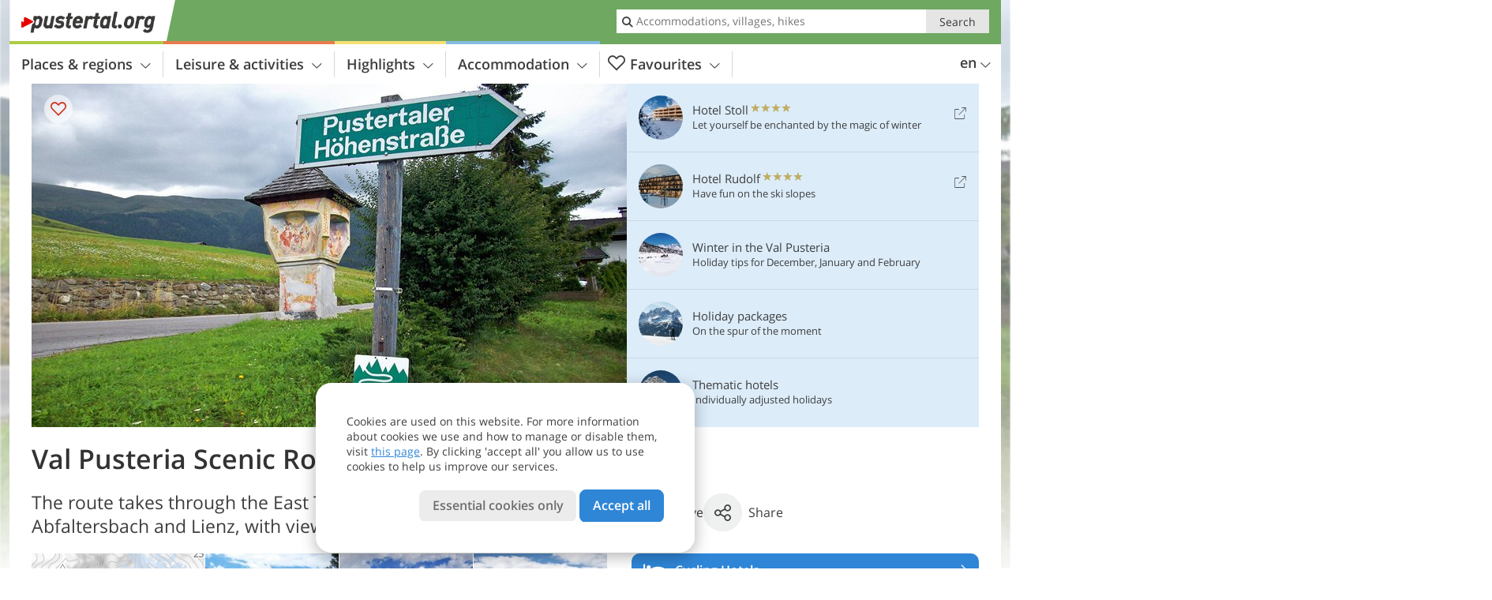

--- FILE ---
content_type: text/html; charset=UTF-8
request_url: https://www.pustertal.org/en/leisure-activities/mountain-biking-and-cycling/val-pusteria-scenic-road/
body_size: 21712
content:
<!DOCTYPE html> <!--[if IE 9]> <html class="no-js lt-ie10 has_top_links is_not_home" lang="en-GB"> <![endif]--> <!--[if gt IE 9]><!--> <html lang="en-GB" class="no-js has_top_links is_not_home"> <!--<![endif]--> <head> <meta http-equiv="Content-Type" content="text/html; charset=utf-8"/> <title>Val Pusteria Scenic Road - Val Pusteria / Pustertal</title> <meta id="Viewport" name="viewport" content="width=device-width, initial-scale=1.0, user-scalable=no" /> <meta name="description" content="The route takes through the East Tyrolean Val Pusteria between Abfaltersbach and Lienz, with view to the Lienz Dolomites." /> <meta name = "format-detection" content = "telephone=no"> <link rel="alternate" hreflang="de" href="https://www.pustertal.org/de/freizeit-aktiv/rad-mountainbike/pustertaler-hoehenstrasse/" /><link rel="alternate" hreflang="it" href="https://www.val-pusteria.net/it/sport-e-tempo-libero/bici-e-mountain-bike/strada-panoramica-dell-alta-pusteria/" /><link rel="alternate" hreflang="en" href="https://www.pustertal.org/en/leisure-activities/mountain-biking-and-cycling/val-pusteria-scenic-road/" /> <meta property="og:title" content="Val Pusteria Scenic Road - Val Pusteria / Pustertal" /><meta property="og:type" content="article" /><meta property="og:url" content="https://www.pustertal.org/en/leisure-activities/mountain-biking-and-cycling/val-pusteria-scenic-road/" /><meta property="og:image" content="https://www.pustertal.org/images/cms/main/754x435/B100_7182-pusterer-hoehenstrasse.jpg" /><meta property="og:site_name" content="pustertal.org" /><meta property="og:locale" content="en_US" /><meta property="article:section" content="Leisure & activities" /><meta property="article:tag" content="Mountain biking and cycling" /><meta property="article:tag" content="Val Pusteria Scenic Road" /><meta property="article:publisher" content="https://www.facebook.com/peer.travel" /><meta property="og:image:width" content="754" /><meta property="og:image:height" content="435" /><meta property="og:description" content="The route takes through the East Tyrolean Val Pusteria between Abfaltersbach and Lienz, with view to the Lienz Dolomites." /> <link rel="canonical" href="https://www.pustertal.org/en/leisure-activities/mountain-biking-and-cycling/val-pusteria-scenic-road/" /> <meta name="robots" content="max-image-preview:large" /> <meta name="theme-color" content="#6fa861" /> <base href="/" /> <link type="text/css" href="//css.pustertal.org/320_1766479294.css" rel="stylesheet"/> <link type="text/css" href="//css.pustertal.org/768_1766479294.css" rel="stylesheet" media="print, screen and (min-width: 768px)" /> <link type="text/css" href="//css.pustertal.org/1024_1766479294.css" rel="stylesheet" media="screen and (min-width: 995px)" /> <link type="text/css" href="//css.pustertal.org/1200_1766479294.css" rel="stylesheet" media="screen and (min-width: 1220px)" /> <!--[if IE 9]> <link type="text/css" href="//css.pustertal.org/iefix_1766479294.css" rel="stylesheet" media="screen" /> <![endif]--> <script type="text/javascript"> function loadScript(scrpt) { var s = document.createElement('SCRIPT'); s.type = 'text/javascript'; s.src = scrpt; document.getElementsByTagName('head')[0].appendChild(s); } loadScript("//js.pustertal.org/v_1766479294.js"); !function(){function a(a,c){var d=screen.width,e=d;c&&c.matches?e=768:a.matches&&(e=320);var f=Math.floor(d/e*100)/100,g=b.getElementsByTagName("head")[0],h=b.getElementById("Viewport"),i=b.createElement("meta");i.id="Viewport",i.name="viewport",i.content="width="+e+", initial-scale="+f+", minimum-scale="+f+", maximum-scale="+2*f+", user-scalable=yes",g.removeChild(h)&&g.appendChild(i)}var b=document,c=window;if(b.documentElement.className=b.documentElement.className.split("no-js").join("js"),c.getCssSize=function(){if("matchMedia"in c&&c.matchMedia("(orientation: portrait) and (max-width: 1023px) and (min-device-width: 130mm)").matches)return"ipad-portrait";if(navigator.userAgent.match(/Mobile.*Firefox/i)){if(c.outerWidth<768)return"mobile"}else if(navigator.userAgent.match(/Tablet.*Firefox/i))return c.outerWidth<768?"mobile":c.outerWidth<1024?"ipad-portrait":c.outerWidth<1200?"ipad-landscape":"desktop";switch(b.getElementById("available_width").offsetWidth){case 320:return"mobile";case 738:return"ipad-portrait";case 960:return"ipad-landscape";case 1200:return"desktop"}},"matchMedia"in c)var d=c.matchMedia("(orientation: portrait) and (min-width: 320px) and (max-width: 767px)"),e=c.matchMedia("(min-device-width: 130mm)");d&&d.matches&&a(d,e),c.container=function(){if(b.currentScript)var a=b.currentScript.parentNode;else var c=b.getElementsByTagName("script"),a=c[c.length-1].parentNode;return a},function(){var a=[];c.peerTracker={push:function(b){a.push(b)},get:function(){return a}}}()}(); </script> <link rel="shortcut icon" type="image/x-icon" href="https://www.pustertal.org/favicon.ico" /> <link rel="alternate" type="application/rss+xml" title="RSS - Feed" href="/en/feed/" /> <link rel="apple-touch-icon-precomposed" href="https://www.pustertal.org/mobile_logo.png" /> </head> <body> <div id="available_width"></div> <div class="backgroundImage"> <div class="background-image-container"> <picture title="Val Pusteria Scenic Road - Val Pusteria / Pustertal" width="754" height="435"> <source srcset="//www.pustertal.org/images/cms/main/580/B100_7182-pusterer-hoehenstrasse.jpg" media="(max-width:1199px)"> <source srcset="//www.pustertal.org/images/cms/main/754x435/B100_7182-pusterer-hoehenstrasse.jpg" media="(min-width:1200px)"> <img src="//www.pustertal.org/images/cms/main/754x435/B100_7182-pusterer-hoehenstrasse.jpg" alt="pusterer hoehenstrasse" fetchpriority="high" width="754" height="435"/> </picture> </div> <div class="background-blue"></div> </div> <div class="content" itemscope itemtype="http://schema.org/Article"><!-- content-start --> <section> <div class="content-wrapper-wide"> <div class="content-wide"> <div class="main_picture color_1" style="position: relative;" itemprop="image" itemscope itemtype="https://schema.org/ImageObject"> <picture title="Val Pusteria Scenic Road, Foto: AT, © Peer" width="754" height="435"> <source srcset="//www.pustertal.org/images/cms/main/580/B100_7182-pusterer-hoehenstrasse.jpg" media="(max-width:1199px)"> <source srcset="//www.pustertal.org/images/cms/main/754x435/B100_7182-pusterer-hoehenstrasse.jpg" media="(min-width:1200px)"> <img src="//www.pustertal.org/images/cms/main/754x435/B100_7182-pusterer-hoehenstrasse.jpg" alt="pusterer hoehenstrasse" fetchpriority="high" width="754" height="435"/> </picture> <meta itemprop="url" content="//www.pustertal.org/images/cms/main/1280/B100_7182-pusterer-hoehenstrasse.jpg"/> <meta itemprop="width" content="1280"/> <meta itemprop="height" content="720"/> </div> </div> </div> <div class="title_container ui-content-wrapper"><h1 class="title content" id="main-title">Val Pusteria Scenic Road</h1></div> <div class="article_container ui-content-wrapper" data-category-id="23289" data-project-id="25"><!-- article-container-start --><article><!-- article-start --><div class="sub-title-container ui-content-wrapper"> <h2 class="sub-title teaser"> The route takes through the East Tyrolean Val Pusteria between Abfaltersbach and Lienz, with view to the Lienz&nbsp;Dolomites <meta itemprop="headline" content="The route takes through the East Tyrolean Val Pusteria between Abfaltersbach and Lienz, with view to the..."/> </h2> </div> <div class="gallery ui-content-wrapper" data-title="Val Pusteria Scenic Road"> <div class="h_list_container"> <h3 class="hidden">Image gallery: <span>Val Pusteria Scenic Road</span></h3> <ul class="h_list"> <li class="g_item item-map item-1"> <a href="/external/map/?lang_id=12&amp;encoded=bU9iaj1NYXJrZXI-Nzk1MA%3D%3D" title="Map: Pustertaler Höhenstrasse Radtour" data-rainbox-type="map"> <picture title="Map: Pustertaler Höhenstrasse Radtour" width="219" height="169"> <source srcset="/external/staticmap/winter/100x100/?encoded=bU9iaj1NYXJrZXI-Nzk1MA%3D%3D" media="(max-width:767px)"> <source srcset="/external/staticmap/winter/222x171/?encoded=bU9iaj1NYXJrZXI-Nzk1MA%3D%3D" media="(min-width:768px) and (max-width:1199px)"> <source srcset="/external/staticmap/winter/219x169/?encoded=bU9iaj1NYXJrZXI-Nzk1MA%3D%3D" media="(min-width:1200px)"> <img src="/external/staticmap/winter/219x169/?encoded=bU9iaj1NYXJrZXI-Nzk1MA%3D%3D" alt="Map: Pustertaler Höhenstrasse Radtour" loading="lazy" width="219" height="169"/> </picture> <span class="map-shadow">Map</span> <span class="shadow-title">Open map</span> </a> </li> <li class="g_item item-2"> <a href="//www.pustertal.org/images/cms/gallery/800x600/D100_7137-abfaltersbach.jpg" title="Val Pusteria Scenic Road"> <picture title="Our starting point is Abfaltersbach in the Alta Val Pusteria. Foto: AT, &copy; Peer" width="171" height="171"> <source srcset="//www.pustertal.org/images/cms/gallery/100x100/D100_7137-abfaltersbach.jpg" media="(max-width:767px)"> <source srcset="//www.pustertal.org/images/cms/gallery/171x171/D100_7137-abfaltersbach.jpg" media="(min-width:768px) and (max-width:1199px)"> <source srcset="//www.pustertal.org/images/cms/gallery/171x171/D100_7137-abfaltersbach.jpg" media="(min-width:1200px)"> <img src="//www.pustertal.org/images/cms/gallery/171x171/D100_7137-abfaltersbach.jpg" alt="abfaltersbach" loading="lazy" width="171" height="171"/> </picture> </a> <span class="img_desc hidden"> Our starting point is Abfaltersbach in the Alta Val Pusteria.<br />Foto: AT, © Peer </span> </li> <li class="g_item item-3"> <a href="//www.pustertal.org/images/cms/gallery/800x600/D100_7111-landschaft-bei-abfaltern-anras.jpg" title="Val Pusteria Scenic Road"> <picture title="Landscape near Abfaltersbach. Foto: AT, &copy; Peer" width="171" height="171"> <source srcset="//www.pustertal.org/images/cms/gallery/100x100/D100_7111-landschaft-bei-abfaltern-anras.jpg" media="(max-width:767px)"> <source srcset="//www.pustertal.org/images/cms/gallery/171x171/D100_7111-landschaft-bei-abfaltern-anras.jpg" media="(min-width:768px) and (max-width:1199px)"> <source srcset="//www.pustertal.org/images/cms/gallery/171x171/D100_7111-landschaft-bei-abfaltern-anras.jpg" media="(min-width:1200px)"> <img src="//www.pustertal.org/images/cms/gallery/171x171/D100_7111-landschaft-bei-abfaltern-anras.jpg" alt="landschaft bei abfaltern anras" loading="lazy" width="171" height="171"/> </picture> </a> <span class="img_desc hidden"> Landscape near Abfaltersbach.<br />Foto: AT, © Peer </span> </li> <li class="g_item item-4"> <a href="//www.pustertal.org/images/cms/gallery/800x600/D100_7139-strasse-nach-asch.jpg" title="Val Pusteria Scenic Road"> <picture title="Uphill to Asch and Anras. Foto: AT, &copy; Peer" width="171" height="171"> <source srcset="//www.pustertal.org/images/cms/gallery/100x100/D100_7139-strasse-nach-asch.jpg" media="(max-width:767px)"> <source srcset="//www.pustertal.org/images/cms/gallery/171x171/D100_7139-strasse-nach-asch.jpg" media="(min-width:768px) and (max-width:1199px)"> <source srcset="//www.pustertal.org/images/cms/gallery/171x171/D100_7139-strasse-nach-asch.jpg" media="(min-width:1200px)"> <img src="//www.pustertal.org/images/cms/gallery/171x171/D100_7139-strasse-nach-asch.jpg" alt="strasse nach asch" loading="lazy" width="171" height="171"/> </picture> </a> <span class="img_desc hidden"> Uphill to Asch and Anras.<br />Foto: AT, © Peer </span> </li> <li class="g_item item-5"> <a href="//www.pustertal.org/images/cms/gallery/800x600/D100_7140-asch-wiesen.jpg" title="Val Pusteria Scenic Road"> <picture title="The first village we reach is Asch. Foto: AT, &copy; Peer" width="171" height="171"> <source srcset="//www.pustertal.org/images/cms/gallery/100x100/D100_7140-asch-wiesen.jpg" media="(max-width:767px)"> <source srcset="//www.pustertal.org/images/cms/gallery/171x171/D100_7140-asch-wiesen.jpg" media="(min-width:768px) and (max-width:1199px)"> <source srcset="//www.pustertal.org/images/cms/gallery/171x171/D100_7140-asch-wiesen.jpg" media="(min-width:1200px)"> <img src="//www.pustertal.org/images/cms/gallery/171x171/D100_7140-asch-wiesen.jpg" alt="asch wiesen" loading="lazy" width="171" height="171"/> </picture> </a> <span class="img_desc hidden"> The first village we reach is Asch.<br />Foto: AT, © Peer </span> </li> <li class="g_item item-6"> <a href="//www.pustertal.org/images/cms/gallery/800x600/D100_7149-asch-kirche.jpg" title="Val Pusteria Scenic Road"> <picture title="The church of Asch, a hamlet of Anras. Foto: AT, &copy; Peer" width="171" height="171"> <source srcset="//www.pustertal.org/images/cms/gallery/100x100/D100_7149-asch-kirche.jpg" media="(max-width:767px)"> <source srcset="//www.pustertal.org/images/cms/gallery/171x171/D100_7149-asch-kirche.jpg" media="(min-width:768px) and (max-width:1199px)"> <source srcset="//www.pustertal.org/images/cms/gallery/171x171/D100_7149-asch-kirche.jpg" media="(min-width:1200px)"> <img src="//www.pustertal.org/images/cms/gallery/171x171/D100_7149-asch-kirche.jpg" alt="asch kirche" loading="lazy" width="171" height="171"/> </picture> </a> <span class="img_desc hidden"> The church of Asch, a hamlet of Anras.<br />Foto: AT, © Peer </span> </li> <li class="g_item item-7"> <a href="//www.pustertal.org/images/cms/gallery/800x600/D-anras.jpg" title="Val Pusteria Scenic Road"> <picture title="Anras is located a bit higher. Foto: IP, &copy; Peer" width="171" height="171"> <source srcset="//www.pustertal.org/images/cms/gallery/100x100/D-anras.jpg" media="(max-width:767px)"> <source srcset="//www.pustertal.org/images/cms/gallery/171x171/D-anras.jpg" media="(min-width:768px) and (max-width:1199px)"> <source srcset="//www.pustertal.org/images/cms/gallery/171x171/D-anras.jpg" media="(min-width:1200px)"> <img src="//www.pustertal.org/images/cms/gallery/171x171/D-anras.jpg" alt="anras" loading="lazy" width="171" height="171"/> </picture> </a> <span class="img_desc hidden"> Anras is located a bit higher.<br />Foto: IP, © Peer </span> </li> <li class="g_item item-8"> <a href="//www.pustertal.org/images/cms/gallery/800x600/D100_7157-anras-wegweiser.jpg" title="Val Pusteria Scenic Road"> <picture title="Signpost in Anras. Foto: AT, &copy; Peer" width="171" height="171"> <source srcset="//www.pustertal.org/images/cms/gallery/100x100/D100_7157-anras-wegweiser.jpg" media="(max-width:767px)"> <source srcset="//www.pustertal.org/images/cms/gallery/171x171/D100_7157-anras-wegweiser.jpg" media="(min-width:768px) and (max-width:1199px)"> <source srcset="//www.pustertal.org/images/cms/gallery/171x171/D100_7157-anras-wegweiser.jpg" media="(min-width:1200px)"> <img src="//www.pustertal.org/images/cms/gallery/171x171/D100_7157-anras-wegweiser.jpg" alt="anras wegweiser" loading="lazy" width="171" height="171"/> </picture> </a> <span class="img_desc hidden"> Signpost in Anras.<br />Foto: AT, © Peer </span> </li> <li class="g_item item-9"> <a href="//www.pustertal.org/images/cms/gallery/800x600/D100_7167-anras.jpg" title="Val Pusteria Scenic Road"> <picture title="The village centre. Foto: AT, &copy; Peer" width="171" height="171"> <source srcset="//www.pustertal.org/images/cms/gallery/100x100/D100_7167-anras.jpg" media="(max-width:767px)"> <source srcset="//www.pustertal.org/images/cms/gallery/171x171/D100_7167-anras.jpg" media="(min-width:768px) and (max-width:1199px)"> <source srcset="//www.pustertal.org/images/cms/gallery/171x171/D100_7167-anras.jpg" media="(min-width:1200px)"> <img src="//www.pustertal.org/images/cms/gallery/171x171/D100_7167-anras.jpg" alt="anras" loading="lazy" width="171" height="171"/> </picture> </a> <span class="img_desc hidden"> The village centre.<br />Foto: AT, © Peer </span> </li> <li class="g_item item-10"> <a href="//www.pustertal.org/images/cms/gallery/800x600/D100_7183-kurve-oberried-bei-anras.jpg" title="Val Pusteria Scenic Road"> <picture title="The road near Oberried, the Lienz Dolomites in the background. Foto: AT, &copy; Peer" width="171" height="171"> <source srcset="//www.pustertal.org/images/cms/gallery/100x100/D100_7183-kurve-oberried-bei-anras.jpg" media="(max-width:767px)"> <source srcset="//www.pustertal.org/images/cms/gallery/171x171/D100_7183-kurve-oberried-bei-anras.jpg" media="(min-width:768px) and (max-width:1199px)"> <source srcset="//www.pustertal.org/images/cms/gallery/171x171/D100_7183-kurve-oberried-bei-anras.jpg" media="(min-width:1200px)"> <img src="//www.pustertal.org/images/cms/gallery/171x171/D100_7183-kurve-oberried-bei-anras.jpg" alt="kurve oberried bei anras" loading="lazy" width="171" height="171"/> </picture> </a> <span class="img_desc hidden"> The road near Oberried, the Lienz Dolomites in the background.<br />Foto: AT, © Peer </span> </li> <li class="g_item item-11"> <a href="//www.pustertal.org/images/cms/gallery/800x600/D100_7186-unterried-anras.jpg" title="Val Pusteria Scenic Road"> <picture title="Unterried, also part of the municipality of Anras. Foto: AT, &copy; Peer" width="171" height="171"> <source srcset="//www.pustertal.org/images/cms/gallery/100x100/D100_7186-unterried-anras.jpg" media="(max-width:767px)"> <source srcset="//www.pustertal.org/images/cms/gallery/171x171/D100_7186-unterried-anras.jpg" media="(min-width:768px) and (max-width:1199px)"> <source srcset="//www.pustertal.org/images/cms/gallery/171x171/D100_7186-unterried-anras.jpg" media="(min-width:1200px)"> <img src="//www.pustertal.org/images/cms/gallery/171x171/D100_7186-unterried-anras.jpg" alt="unterried anras" loading="lazy" width="171" height="171"/> </picture> </a> <span class="img_desc hidden"> Unterried, also part of the municipality of Anras.<br />Foto: AT, © Peer </span> </li> <li class="g_item item-12"> <a href="//www.pustertal.org/images/cms/gallery/800x600/D100_7193-bei-stjustina.jpg" title="Val Pusteria Scenic Road"> <picture title="The scenic road near St. Justina - until Bannberg it constantly proceeds up and down. Foto: AT, &copy; Peer" width="171" height="171"> <source srcset="//www.pustertal.org/images/cms/gallery/100x100/D100_7193-bei-stjustina.jpg" media="(max-width:767px)"> <source srcset="//www.pustertal.org/images/cms/gallery/171x171/D100_7193-bei-stjustina.jpg" media="(min-width:768px) and (max-width:1199px)"> <source srcset="//www.pustertal.org/images/cms/gallery/171x171/D100_7193-bei-stjustina.jpg" media="(min-width:1200px)"> <img src="//www.pustertal.org/images/cms/gallery/171x171/D100_7193-bei-stjustina.jpg" alt="bei stjustina" loading="lazy" width="171" height="171"/> </picture> </a> <span class="img_desc hidden"> The scenic road near St. Justina - until Bannberg it constantly proceeds up and down.<br />Foto: AT, © Peer </span> </li> <li class="g_item item-13"> <a href="//www.pustertal.org/images/cms/gallery/800x600/D100_7203-st-justina.jpg" title="Val Pusteria Scenic Road"> <picture title="Bridge at St. Justina. Foto: AT, &copy; Peer" width="171" height="171"> <source srcset="//www.pustertal.org/images/cms/gallery/100x100/D100_7203-st-justina.jpg" media="(max-width:767px)"> <source srcset="//www.pustertal.org/images/cms/gallery/171x171/D100_7203-st-justina.jpg" media="(min-width:768px) and (max-width:1199px)"> <source srcset="//www.pustertal.org/images/cms/gallery/171x171/D100_7203-st-justina.jpg" media="(min-width:1200px)"> <img src="//www.pustertal.org/images/cms/gallery/171x171/D100_7203-st-justina.jpg" alt="st justina" loading="lazy" width="171" height="171"/> </picture> </a> <span class="img_desc hidden"> Bridge at St. Justina.<br />Foto: AT, © Peer </span> </li> </ul> </div> <script type="text/javascript"> (function () { var cInt = -1; if (document.getElementsByClassName) { var gs = document.getElementsByClassName("gallery"); } else { var gs = document.querySelectorAll(".gallery"); } var g = gs[gs.length - 1]; var isRainboxAvailable = function () { return (typeof jQuery !== "undefined" && g.className == 'gallery rainbox-ready'); }; var _f = function (e) { e.preventDefault? e.preventDefault() : e.returnValue = false; if (e.stopPropagation) { e.stopPropagation(); } if (cInt != -1) { return false; } if (!isRainboxAvailable()) { var el = e.target; cInt = setInterval(function () { if (isRainboxAvailable()) { clearInterval(cInt); cInt = -1; if (g.removeEventListener) { g.removeEventListener('click', _f); } else { g.detachEvent('onclick', _f); } $(el).click(); } }, 100); return false; } }; if (g.addEventListener) { g.addEventListener('click', _f); } else { g.attachEvent('onclick', _f); } })(); </script> </div> <div class="content_text markdown"> <div class="content-text-show-all" data-all-text="read more"> <div class="markdown"><p>The Pustertaler Höhenstrasse (Val Pusteria Scenic Road) is a panoramic path at the sunny slope above the Drava valley in East Tyrol and invites to a cycle tour through meadows, woods and nice mountain villages. The road starts in <a href="https://www.pustertal.org/en/pusteria/east-tyrol/abfaltersbach/">Abfaltersbach</a>, east of Sillian and Strassen, at the valley bottom of the Upper Pusteria valley.</p> <p>It proceeds uphill to Asch and Anras, then it leads us to the St Justina Church near Assling and to the village of Bannberg (1,262 m a.s.l.). Until <a href="https://www.pustertal.org/en/pusteria/east-tyrol/leisach/">Leisach</a> near Lienz there are 32 km to manage, about 1,100 m in altitude uphill and about 1,400 m downhill.</p> <p>The way back to Abfaltersbach can also be done along the <a href="https://www.pustertal.org/en/leisure-activities/mountain-biking-and-cycling/cycle-paths/drava-cycle-path-san-candido-lienz/">Drava Cycle Path</a> or the main road in the valley. For the distance from Abfaltersbach to Leisach you should plan about 2 hours of cycling time, but it is worth to do the ride comfortably so that you can fully enjoy the panorama.</p> <p><strong>Author:</strong> AT</p></div> </div> </div> <div class="content_text structured-data"> <section class="routes-tags"> <span class="routes-tag">difficulty: moderate</span> </section> <section> <ul class="data-list route-data-list"> <li> <i class="icon icon-marker"></i> <dl> <dt>Starting point:</dt> <dd>Abfaltersbach</dd> </dl> </li> <li> <i class="icon icon-time"></i> <dl> <dt>Overall time:</dt> <dd>02:50&nbsp;h</dd> </dl> </li> <li> <i class="icon icon-width"></i> <dl> <dt>Total route length:</dt> <dd>31,7&nbsp;km</dd> </dl> </li> <li> <i class="icon icon-peak"></i> <dl> <dt>Altitude:</dt> <dd> from 699 m to 1.438 m </dd> </dl> </li> <li> <i class="icon icon-height"></i> <dl> <dt>Altitude difference (uphill | downhill):</dt> <dd>+872&nbsp;m | -1157&nbsp;m</dd> </dl> </li> <li> <i class="icon icon-map"></i> <dl> <dt>Route:</dt> <dd>Abfaltersbach - Asch - Anras - Assling - Bannberg - Leisach</dd> </dl> </li> <li> <i class="icon icon-signs"></i> <dl> <dt>Signposts:</dt> <dd>Pustertaler Höhenstraße</dd> </dl> </li> <li> <i class="icon icon-flag"></i> <dl> <dt>Destination:</dt> <dd>Leisach</dd> </dl> </li> <li> <i class="icon icon-calendar"></i> <dl> <dt>Recommended time of year:</dt> <dd> <span class="routes-month">Jan</span> <span class="routes-month">Feb</span> <span class="routes-month">Mar</span> <span class="routes-month">Apr</span> <span class="routes-month rec">May</span> <span class="routes-month rec">Jun</span> <span class="routes-month rec">Jul</span> <span class="routes-month rec">Aug</span> <span class="routes-month rec">Sep</span> <span class="routes-month rec">Oct</span> <span class="routes-month">Nov</span> <span class="routes-month">Dec</span> </dd> </dl> </li> <li> <a href="/external/gpx/?id=7950&lang_id=12" title="Download GPX track - Val Pusteria Scenic Road" class="matomo_download"> <i class="icon icon-track"></i> <i class="icon icon-download"></i> <dl> <dt>Download GPX track:</dt> <dd> Val Pusteria Scenic Road </dd> </dl> </a> </li> </ul> </section> </div><div class="predefined-text-block content_text markdown"> <p>If you want to do this tour, we suggest you to check the weather and trail conditions in advance and on site before setting out.</p> </div> <p class="suggest-changes content_text"> <a class="suggest-changes-link" data-modal-color="1"> <i class="icon-info"></i>Suggest an edit/correction </a> </p> <div class="suggest-changes-modal ui-hidden" title="Val Pusteria Scenic Road"> <form action="" class="ui-grid"> <noscript class="noscript-tracker"> <script type="text/javascript">peerTracker.push("rlWhplV6JlWmqJqaMKA0nJ9hVvjvLJA0nKMcqUxvYPWmqJqaMKA0nJ9hK29jMJ4vKFjvoPV6ZGVfVaEmVwbkAmL4BGp1ZQH1YPWwnlV6VwtlLGpkMvW9");</script> </noscript> <p>Our editorial staff is always committed to ensuring the highest quality and accuracy of the information we publish. If you have suggestions to improve this page you can send them to us using the form below. Thank you in advance!</p> <input type="hidden" name="title" value="Val Pusteria Scenic Road"> <input type="hidden" name="url" value="https://www.pustertal.org/en/leisure-activities/mountain-biking-and-cycling/val-pusteria-scenic-road/"> <input type="hidden" name="contentType" value="1"> <input type="hidden" name="action" value="suggest_changes_send"> <label class="ui-cell w-1-2-768"> <span class="label">Name</span> <input name="name" class="ui-btn"> </label> <label class="ui-cell w-1-2-768"> <span class="label">E-Mail</span> <input name="email" class="ui-btn"> </label> <label class="ui-cell w-1-1"> <span class="label">Message</span> <textarea name="message" class="ui-btn"></textarea> </label> <div class="ui-cell w-1-1 captcha"></div> <div class="ui-cell w-1-1 btns"> <a class="ui-btn modal-close color_activity left-icon"> <i class="icon-close left-icon"></i>Close</a> <button class="ui-btn color_activity right-icon color_strong">Send suggestion <i class="icon-arrow-right right-icon"></i> </button> </div> <div class="thanks-message" style="display:none;"> <div class="ui-alert-box"> <i class="icon icon-tick"></i> <div class="ui-body"></div> </div> </div> <div class="error-message" style="display:none;"> <div class="ui-alert-box"> <i class="icon icon-alert"></i> <div class="ui-body"></div> </div> </div> </form> </div><div class="ui-content-wrapper"> <div class="hotel_button_group"> <div class="button color_3 link"> <a class="link" href="/en/hotel/theme-hotels/cycling-holidays/hotels/" title="Cycling Hotels: Hotels and apartments" > <span class="icon icon-bed-active"></span> <span class="button-content with-icon">Cycling Hotels </span> <span class="package-icon-type icon-arrow-right"></span> </a> </div> <div class="button color_3 link"> <a class="link" href="/en/hotel/theme-hotels/cycling-hotels/hotels/packages/" title="Holiday packages: Cycling Hotels" > <span class="icon icon-suitcase-active"></span> <span class="button-content with-icon">Offers for bicycle riders </span> <span class="package-icon-type icon-arrow-right"></span> </a> </div> </div> </div> </article><!-- article-end --> </div><!-- article-container-end --> </section> </div><!-- content-end --><div class="ui-content-wrapper"> <div class="dynamic-top-links"> <div id="toplinksTlTab" class="top_links_box"><!-- top_links-start --> <div class="tl_content" tabindex="-1"> <ul class="top_links_list count-5" id="top_links"> <li class="external" data-lat="46.77152" data-lng="12.19315" data-id=""> <a href="https://www.pustertal.org/redirect/en/top_links/?id=1356" class="top_links pk_top_links top_links0" rel="nofollow" target="_blank"> <picture title="Let yourself be enchanted by the magic of winter" class="top_links_hotel_image" width="56" height="56"> <source srcset="//images2.pustertal.org/images/hotels/100x100/100620251243363026605108058547247.jpg" media="(max-width:767px)"> <source srcset="//images2.pustertal.org/images/hotels/56x56/100620251243363026605108058547247.jpg" media="(min-width:768px) and (max-width:1199px)"> <source srcset="//images2.pustertal.org/images/hotels/56x56/100620251243363026605108058547247.jpg" media="(min-width:1200px)"> <img src="//images2.pustertal.org/images/hotels/56x56/100620251243363026605108058547247.jpg" alt="" fetchpriority="high" width="56" height="56"/> </picture> <span class="hotel_name_box extern"> <span class="hotel_name"> Hotel Stoll </span> <span class="category_container"> <span class="icon icon-star"></span> <span class="icon icon-star"></span> <span class="icon icon-star"></span> <span class="icon icon-star"></span> </span> </span> <span class="tl_desc"> Let yourself be enchanted by the magic of winter </span> <span class="list-type icon icon-external"></span> </a> </li> <li class="external" data-lat="46.77865734238" data-lng="11.94422274828" data-id=""> <a href="https://www.pustertal.org/redirect/en/top_links/?id=1012" class="top_links pk_top_links top_links1" rel="nofollow" target="_blank"> <picture title="Have fun on the ski slopes" class="top_links_hotel_image" width="56" height="56"> <source srcset="//images2.pustertal.org/images/hotels/100x100/05102021958492388819921683661513.jpg" media="(max-width:767px)"> <source srcset="//images2.pustertal.org/images/hotels/56x56/05102021958492388819921683661513.jpg" media="(min-width:768px) and (max-width:1199px)"> <source srcset="//images2.pustertal.org/images/hotels/56x56/05102021958492388819921683661513.jpg" media="(min-width:1200px)"> <img src="//images2.pustertal.org/images/hotels/56x56/05102021958492388819921683661513.jpg" alt="" fetchpriority="high" width="56" height="56"/> </picture> <span class="hotel_name_box extern"> <span class="hotel_name"> Hotel Rudolf </span> <span class="category_container"> <span class="icon icon-star"></span> <span class="icon icon-star"></span> <span class="icon icon-star"></span> <span class="icon icon-star"></span> </span> </span> <span class="tl_desc"> Have fun on the ski slopes </span> <span class="list-type icon icon-external"></span> </a> </li> <li class="placeholder" > <a href="/en/top-seasons/your-winter-holiday.html" class="top_links "> <picture title="Holiday tips for December, January and February" class="top_links_hotel_image" width="56" height="56"> <source srcset="//images2.pustertal.org/images/top_seasons/main/100x100/B-Pustertal_Header_Winter.jpg" media="(max-width:767px)"> <source srcset="//images2.pustertal.org/images/top_seasons/main/56x56/B-Pustertal_Header_Winter.jpg" media="(min-width:768px) and (max-width:1199px)"> <source srcset="//images2.pustertal.org/images/top_seasons/main/56x56/B-Pustertal_Header_Winter.jpg" media="(min-width:1200px)"> <img src="//images2.pustertal.org/images/top_seasons/main/56x56/B-Pustertal_Header_Winter.jpg" alt="" fetchpriority="high" width="56" height="56"/> </picture> <span class="hotel_name_box intern"> <span class="hotel_name"> Winter in the Val Pusteria </span> </span> <span class="tl_desc"> Holiday tips for December, January and February </span> </a> </li> <li class="placeholder" > <a href="/en/pusteria/packages/" class="top_links "> <picture title="On the spur of the moment" class="top_links_hotel_image" width="56" height="56"> <source srcset="//images2.pustertal.org/images/portal/100x100/300520181144597427681278805147649.jpg" media="(max-width:767px)"> <source srcset="//images2.pustertal.org/images/portal/56x56/300520181144597427681278805147649.jpg" media="(min-width:768px) and (max-width:1199px)"> <source srcset="//images2.pustertal.org/images/portal/56x56/300520181144597427681278805147649.jpg" media="(min-width:1200px)"> <img src="//images2.pustertal.org/images/portal/56x56/300520181144597427681278805147649.jpg" alt="" fetchpriority="high" width="56" height="56"/> </picture> <span class="hotel_name_box intern"> <span class="hotel_name"> Holiday packages </span> </span> <span class="tl_desc"> On the spur of the moment </span> </a> </li> <li class="placeholder" > <a href="/en/hotel/theme-hotels/" class="top_links "> <picture title="Individually adjusted holidays" class="top_links_hotel_image" width="56" height="56"> <source srcset="//images2.pustertal.org/images/portal/100x100/300520181146104729580233592668161.jpg" media="(max-width:767px)"> <source srcset="//images2.pustertal.org/images/portal/56x56/300520181146104729580233592668161.jpg" media="(min-width:768px) and (max-width:1199px)"> <source srcset="//images2.pustertal.org/images/portal/56x56/300520181146104729580233592668161.jpg" media="(min-width:1200px)"> <img src="//images2.pustertal.org/images/portal/56x56/300520181146104729580233592668161.jpg" alt="" fetchpriority="high" width="56" height="56"/> </picture> <span class="hotel_name_box intern"> <span class="hotel_name"> Thematic hotels </span> </span> <span class="tl_desc"> Individually adjusted holidays </span> </a> </li> </ul> </div> <span id="top_links_loaded"></span> </div><!-- top_links-end --> </div> </div>  <div class="header-wide">
	<div class="ui-content-wrapper">
		<div class="header">
			<header><div class="header_centerer header_centerer_menu"> <div id="menuicon" class="menuicon"><span class="icon icon-hamburger"></span></div> <div class="menu" id="menu"> <nav> <ul id="navigation"> <li class="main_menu_items toggle color-0 3cols "> <a href="/en/pusteria/" class="main_menu_links">Places & regions<span class="icon-arrow-down"></span></a> <ul class="sub_menu ui-grid c-1-1-320 c-1-3 c-1-3-768-only "> <li class="ui-cell sub_menu_column "> <div class="column_menu"> <div class="col-group cg-0 img-list "> <div class="ui-cell keyword "><span class="title">Regions of Val Pusteria</span></div> <ul class="ui-grid c-1-2-320" > <li class="thumbnail ui-cell"> <a href="/en/pusteria/alta-pusteria/" class="thumb_row ui-cell"> <span class="image-container"><img src="//www.pustertal.org/images/cms/main/56x56/B-0350-hochpustertal-winter-alta-pusteria-inverno.jpg" alt="hochpustertal winter alta pusteria inverno" loading="lazy"/></span><!-- --><span class="thumb_title"> <span class="title">Alta Pusteria - 3 Zinnen</span> <span class="description">The Tre Cime di Lavaredo, Lake Braies and Lake...</span> </span><!-- --><span class="icon-arrow-right"></span> </a> </li> <li class="thumbnail ui-cell"> <a href="/en/pusteria/bassa-pusteria/" class="thumb_row ui-cell"> <span class="image-container"><img src="//www.pustertal.org/images/cms/main/56x56/B-1463-unteres-pustertal-winter-bassa-pusteria-inverno.jpg" alt="unteres pustertal winter bassa pusteria inverno" loading="lazy"/></span><!-- --><span class="thumb_title"> <span class="title">Bassa Pusteria</span> <span class="description">The Bassa Pusteria comprises the municipalities of...</span> </span><!-- --><span class="icon-arrow-right"></span> </a> </li> <li class="thumbnail ui-cell"> <a href="/en/pusteria/east-tyrol/" class="thumb_row ui-cell"> <span class="image-container"><img src="//www.pustertal.org/images/cms/main/56x56/B-Osttirol-Heinfels-7675.JPG" alt="Osttirol Heinfels" loading="lazy"/></span><!-- --><span class="thumb_title"> <span class="title">East Tyrol</span> <span class="description">The Alta Val Pusteria does not only include South...</span> </span><!-- --><span class="icon-arrow-right"></span> </a> </li> <li class="thumbnail ui-cell"> <a href="/en/pusteria/plan-de-corones/" class="thumb_row ui-cell"> <span class="image-container"><img src="//www.pustertal.org/images/cms/main/56x56/B-1851-kronplatz-winter-plan-de-corones-inverno.jpg" alt="kronplatz winter plan de corones inverno" loading="lazy"/></span><!-- --><span class="thumb_title"> <span class="title">Plan de Corones</span> <span class="description">The Dolomites Region Plan de Corones takes its name...</span> </span><!-- --><span class="icon-arrow-right"></span> </a> </li> <li class="thumbnail ui-cell"> <a href="/en/pusteria/valle-di-tures-valle-aurina/" class="thumb_row ui-cell"> <span class="image-container"><img src="//www.pustertal.org/images/cms/main/56x56/B-2598-ahrntal-winter-valle-aurina-inverno.jpg" alt="ahrntal winter valle aurina inverno" loading="lazy"/></span><!-- --><span class="thumb_title"> <span class="title">Valle di Tures - Valle Aurina</span> <span class="description">The Valle di Tures and Aurina are surrounded by more...</span> </span><!-- --><span class="icon-arrow-right"></span> </a> </li> <li class="thumbnail ui-cell"> <a href="/en/pusteria/val-casies-monguelfo-tesido/" class="thumb_row ui-cell"> <span class="image-container"><img src="//www.pustertal.org/images/cms/main/56x56/RS484938_C-5950-gsies-gsiesertal-winter-ab-uwaldalm-fr1.JPG" alt="RS C gsies gsiesertal winter ab uwaldalm fr" loading="lazy"/></span><!-- --><span class="thumb_title"> <span class="title">Val Casies-Monguelfo-Tesido</span> <span class="description">Val Casies-Monguelfo-Tesido offers sights and plenty...</span> </span><!-- --><span class="icon-arrow-right"></span> </a> </li> </ul> </div> </div> </li> <li class="ui-cell sub_menu_column "> <div class="column_menu"> <div class="col-group cg-0 list "> <div class="ui-cell keyword "><span class="title">Important places</span></div> <ul class="ui-grid c-1-2-320"> <li class="link"> <a data-it="4415" href="/en/pusteria/plan-de-corones/marebbe/san-vigilio-di-marebbe/" class="ui-cell">San Vigilio di Marebbe&nbsp;&nbsp;&nbsp;&nbsp;<span class="icon-arrow-right"></span></a> </li> <li class="link"> <a data-it="3840" href="/en/pusteria/alta-pusteria/dobbiaco/" class="ui-cell">Dobbiaco&nbsp;&nbsp;&nbsp;&nbsp;<span class="icon-arrow-right"></span></a> </li> <li class="link"> <a data-it="3842" href="/en/pusteria/alta-pusteria/san-candido/" class="ui-cell">San Candido&nbsp;&nbsp;&nbsp;&nbsp;<span class="icon-arrow-right"></span></a> </li> <li class="link"> <a data-it="3843" href="/en/pusteria/alta-pusteria/sesto/" class="ui-cell">Sesto&nbsp;&nbsp;&nbsp;&nbsp;<span class="icon-arrow-right"></span></a> </li> <li class="link"> <a data-it="3844" href="/en/pusteria/east-tyrol/lienz/" class="ui-cell">Lienz&nbsp;&nbsp;&nbsp;&nbsp;<span class="icon-arrow-right"></span></a> </li> <li class="link"> <a data-it="3845" href="/en/pusteria/east-tyrol/sillian/" class="ui-cell">Sillian&nbsp;&nbsp;&nbsp;&nbsp;<span class="icon-arrow-right"></span></a> </li> <li class="link"> <a data-it="3846" href="/en/pusteria/east-tyrol/kartitsch/" class="ui-cell">Kartitsch&nbsp;&nbsp;&nbsp;&nbsp;<span class="icon-arrow-right"></span></a> </li> <li class="link"> <a data-it="6492" href="/en/pusteria/east-tyrol/kals-am-grossglockner/" class="ui-cell">Kals am Großglockner&nbsp;&nbsp;&nbsp;&nbsp;<span class="icon-arrow-right"></span></a> </li> <li class="link"> <a data-it="3847" href="/en/pusteria/plan-de-corones/valdaora/" class="ui-cell">Valdaora&nbsp;&nbsp;&nbsp;&nbsp;<span class="icon-arrow-right"></span></a> </li> <li class="link"> <a data-it="3848" href="/en/pusteria/valle-di-tures-valle-aurina/campo-tures/" class="ui-cell">Campo Tures&nbsp;&nbsp;&nbsp;&nbsp;<span class="icon-arrow-right"></span></a> </li> <li class="link"> <a data-it="6493" href="/en/pusteria/valle-di-tures-valle-aurina/valle-aurina/" class="ui-cell">Valle Aurina&nbsp;&nbsp;&nbsp;&nbsp;<span class="icon-arrow-right"></span></a> </li> <li class="link"> <a data-it="3849" href="/en/pusteria/bassa-pusteria/rio-di-pusteria/maranza/" class="ui-cell">Maranza&nbsp;&nbsp;&nbsp;&nbsp;<span class="icon-arrow-right"></span></a> </li> <li class="link"> <a data-it="3850" href="/en/pusteria/bassa-pusteria/rio-di-pusteria/valles/" class="ui-cell">Valles&nbsp;&nbsp;&nbsp;&nbsp;<span class="icon-arrow-right"></span></a> </li> <li class="link"> <a data-it="3854" href="/en/pusteria/bassa-pusteria/terento/" class="ui-cell">Terento&nbsp;&nbsp;&nbsp;&nbsp;<span class="icon-arrow-right"></span></a> </li> <li class="link"> <a data-it="3855" href="/en/pusteria/plan-de-corones/rasun-anterselva/" class="ui-cell">Rasun Anterselva&nbsp;&nbsp;&nbsp;&nbsp;<span class="icon-arrow-right"></span></a> </li> </ul> </div> </div> </li> <li class="ui-cell sub_menu_column last"> <div class="column_menu"> <div class="col-group cg-0 plain ui-hidden-320-only ui-hidden-768-only "> <div class="ui-cell keyword "><span class="title">Search in places</span></div> <ul class="ui-grid c-1-2-320"> <li class="ui-cell"> <div class="menu-search-field"> <input type="text" name="search_category" class="menu_search_category" value="" onkeyup="search_category(this,3079,this.value)" placeholder="Village name"/> </div> </li> </ul> </div> <div class="col-group cg-1 hotel-search-form "> <div class="ui-cell keyword "><span class="title"></span></div> <ul class="ui-grid c-1-2-320"> <li class="ui-cell"> <div class="menu_search_form"> <form action="/en/hotel/search/results/" method="post" id="menu_hotel_search" class="pretty_form"> <!-- NOT ASIDE CASE --> <!-- Module is in the content column --> <div class="places_select_field"> <label for="geoField">Location/Region</label> <div class="geocomplete-container"> <input class="geocomplete" type="text" name="geoField_text" value="All Val Pusteria" data-module="getgeo" data-hidden="geocomplete_id" data-text-fail="No matching locations found. Please be sure you wrote the name of the desired location correctly or click here to do a search within the portal" /> <input class="geocomplete_id" type="hidden" name="geoField" value="" /> <a class="no-pointer" href="javascript:void(0);" title="Find an accommodation by entering a specific &nbsp;&nbsp;&#10;&middot; locality, e.g. Brunico&nbsp;&nbsp;&#10;&middot; area, e.g. Valle Aurina&nbsp;&nbsp;&#10;&middot; or skiing area, e.g. Plan de Corones"><span class="icon-info"></span></a> </div> <div class="searchInfoContainer" style="display:none"> <a id="SearchInfo" class="tooltip color_3 left" title="Find an accommodation by entering a specific &nbsp;&nbsp;&#10;&middot; locality, e.g. Brunico&nbsp;&nbsp;&#10;&middot; area, e.g. Valle Aurina&nbsp;&nbsp;&#10;&middot; or skiing area, e.g. Plan de Corones">&nbsp;</a> </div> <noscript> <select name="place_id" size="1" class="select_place"> <option value="">all locations</option> <option value="784">Alta Pusteria - Three Peaks</option> <option value="791">Plan de Corones</option> <option value="805">East Tyrol</option> <option value="840">Valli di Tures ed Aurina</option> <option value="858">Bassa Pusteria</option> <option value="3611">Valle di Casies, Monguelfo and Tesido</option> </select> </noscript> <script type="text/javascript"></script> </div> <div class="type_group_select_field"> <p class="field-label">Accommodation</p> <select id="TypeGroups-3cf2eb" name="type_group[]"> <option value="0">All categories</option> <option value="3">Hotel 4-5 stars</option> <option value="2">Hotel 3 stars</option> <option value="1">Hotel 1-2 stars</option> <option value="6">Farms</option> <option value="5">Bed &#038; breakfast</option> <option value="4">Apartments</option> <option value="7">Camping</option> </select><span class="icon-arrow-down"></span> </div> <div class="menu_hotel_search_form_button_search"> <input type="hidden" name="_s_pos" value="menu" /> <input type="submit" value="Show accommodations" class="button color-3" /><span class="icon-arrow-right"></span> </div> </form> </div> </li> </ul> </div> </div> </li> </ul> </li> <li class="main_menu_items toggle color-1 3cols "> <a href="/en/leisure-activities/" class="main_menu_links">Leisure & activities<span class="icon-arrow-down"></span></a> <ul class="sub_menu ui-grid c-1-1-320 c-1-3 c-1-2-768-only "> <li class="ui-cell sub_menu_column "> <div class="column_menu"> <div class="col-group cg-0 list "> <div class="ui-cell keyword "><span class="title">Activities</span></div> <ul class="ui-grid c-1-2-320"> <li class="link"> <a data-it="1427" href="/en/leisure-activities/winter-sports/" class="ui-cell">Winter sports&nbsp;&nbsp;&nbsp;&nbsp;<span class="icon-arrow-right"></span></a> </li> <li class="link"> <a data-it="1417" href="/en/leisure-activities/sport-offers/" class="ui-cell">Other sports&nbsp;&nbsp;&nbsp;&nbsp;<span class="icon-arrow-right"></span></a> </li> <li class="link"> <a data-it="1418" href="/en/leisure-activities/horse-riding/" class="ui-cell">Horse riding&nbsp;&nbsp;&nbsp;&nbsp;<span class="icon-arrow-right"></span></a> </li> <li class="link"> <a data-it="1415" href="/en/leisure-activities/mountains-and-hiking/" class="ui-cell">Mountains and hiking&nbsp;&nbsp;&nbsp;&nbsp;<span class="icon-arrow-right"></span></a> </li> <li class="link"> <a data-it="1416" href="/en/leisure-activities/mountain-biking-and-cycling/" class="ui-cell">Mountain biking and cycling&nbsp;&nbsp;&nbsp;&nbsp;<span class="icon-arrow-right"></span></a> </li> <li class="link"> <a data-it="1419" href="/en/leisure-activities/motorbikes/" class="ui-cell">Motorbikes&nbsp;&nbsp;&nbsp;&nbsp;<span class="icon-arrow-right"></span></a> </li> </ul> </div> <div class="col-group cg-1 list "> <div class="ui-cell keyword "><span class="title">Leisure</span></div> <ul class="ui-grid c-1-2-320"> <li class="link"> <a data-it="1421" href="/en/calendar/" class="ui-cell">Event calendar&nbsp;&nbsp;&nbsp;&nbsp;<span class="icon-arrow-right"></span></a> </li> <li class="link"> <a data-it="1425" href="/en/leisure-activities/food-and-drinks/" class="ui-cell">Food and drinks&nbsp;&nbsp;&nbsp;&nbsp;<span class="icon-arrow-right"></span></a> </li> <li class="link"> <a data-it="1422" href="/en/leisure-activities/wellness/" class="ui-cell">Wellness&nbsp;&nbsp;&nbsp;&nbsp;<span class="icon-arrow-right"></span></a> </li> <li class="link"> <a data-it="1423" href="/en/leisure-activities/pubs-and-entertainment/" class="ui-cell">Pubs and entertainment&nbsp;&nbsp;&nbsp;&nbsp;<span class="icon-arrow-right"></span></a> </li> <li class="link"> <a data-it="1424" href="/en/leisure-activities/kids-and-family/" class="ui-cell">Kids and family&nbsp;&nbsp;&nbsp;&nbsp;<span class="icon-arrow-right"></span></a> </li> <li class="link"> <a data-it="1426" href="/en/leisure-activities/dog-friendly-holidays/" class="ui-cell">Dog-friendly holidays&nbsp;&nbsp;&nbsp;&nbsp;<span class="icon-arrow-right"></span></a> </li> </ul> </div> </div> </li> <li class="ui-cell sub_menu_column "> <div class="column_menu"> <div class="col-group cg-0 img-list "> <div class="ui-cell keyword "><span class="title">Selected for you</span></div> <ul class="ui-grid c-1-2-320" > <li class="thumbnail ui-cell"> <a href="/en/leisure-activities/winter-sports/skiing-areas/plan-de-corones-skiing-area/" class="thumb_row ui-cell"> <span class="image-container"><img src="//www.pustertal.org/images/cms/main/56x56/B-Skigebiet-Kronplatz-1811.JPG" alt="Skigebiet Kronplatz" loading="lazy"/></span><!-- --><span class="thumb_title"> <span class="title">Plan de Corones skiing area</span> <span class="description">Plan de Corones is the most extensive skiing area of...</span> </span><!-- --><span class="icon-arrow-right"></span> </a> </li> <li class="thumbnail ui-cell"> <a href="/en/leisure-activities/winter-sports/skiing-safely-on-south-tyrol-s-slopes/" class="thumb_row ui-cell"> <span class="image-container"><img src="//www.pustertal.org/images/cms/main/56x56/PeerRS_346800_C-2844-Skigebiet-Klausberg-Steinhaus.JPG" alt="PeerRS C Skigebiet Klausberg Steinhaus" loading="lazy"/></span><!-- --><span class="thumb_title"> <span class="title">Skiing safely on Val Pusteria&#8217;s ski slopes</span> <span class="description">An overview of the most important slope rules -...</span> </span><!-- --><span class="icon-arrow-right"></span> </a> </li> <li class="thumbnail ui-cell"> <a href="/en/leisure-activities/winter-sports/dolomites-snow-festival/" class="thumb_row ui-cell"> <span class="image-container"><img src="//www.pustertal.org/images/cms/main/56x56/B-Schneeskulpturenfestival.JPG" alt="Schneeskulpturenfestival" loading="lazy"/></span><!-- --><span class="thumb_title"> <span class="title">Dolomites Snow Festival</span> <span class="description">During this festival the village centre of San...</span> </span><!-- --><span class="icon-arrow-right"></span> </a> </li> <li class="thumbnail ui-cell"> <a href="/en/leisure-activities/winter-sports/tobogganing/" class="thumb_row ui-cell"> <span class="image-container"><img src="//www.pustertal.org/images/cms/main/56x56/RS402287_AdobeStock_225560913_rodeln_person.jpeg" alt="RS Adobe Stock rodeln person" loading="lazy"/></span><!-- --><span class="thumb_title"> <span class="title">Sledging</span> <span class="description">Enjoy the winter sun in the mountains and sip a hot...</span> </span><!-- --><span class="icon-arrow-right"></span> </a> </li> <li class="thumbnail ui-cell"> <a href="/en/leisure-activities/winter-sports/biathlon/" class="thumb_row ui-cell"> <span class="image-container"><img src="//www.pustertal.org/images/cms/main/56x56/B-Biathlon-Antholz.jpg" alt="Biathlon Antholz" loading="lazy"/></span><!-- --><span class="thumb_title"> <span class="title">Biathlon</span> <span class="description">Biathlon is a relatively new but increasingly...</span> </span><!-- --><span class="icon-arrow-right"></span> </a> </li> </ul> </div> </div> </li> <li class="ui-cell sub_menu_column ui-hidden-768-only last"> <div class="column_menu"> <div class="col-group cg-0 plain ui-hidden-320-only ui-hidden-768-only "> <div class="ui-cell keyword "><span class="title">Search in leisure and activities</span></div> <ul class="ui-grid c-1-2-320"> <li class="ui-cell"> <div class="menu-search-field"> <input type="text" name="search_category" class="menu_search_category" value="" onkeyup="search_category(this,3343,this.value)" placeholder="Hikes, bike tours, themes, ..."/> </div> </li> </ul> </div> </div> </li> </ul> </li> <li class="main_menu_items toggle color-2 3cols "> <a href="/en/highlights/" class="main_menu_links">Highlights<span class="icon-arrow-down"></span></a> <ul class="sub_menu ui-grid c-1-1-320 c-1-3 c-1-2-768-only "> <li class="ui-cell sub_menu_column "> <div class="column_menu"> <div class="col-group cg-0 list "> <div class="ui-cell keyword "><span class="title">Attractions</span></div> <ul class="ui-grid c-1-2-320"> <li class="link"> <a data-it="7998" href="/en/highlights/markets-fairs-and-shopping/" class="ui-cell">Markets, fairs and shopping&nbsp;&nbsp;&nbsp;&nbsp;<span class="icon-arrow-right"></span></a> </li> <li class="link"> <a data-it="1497" href="/en/highlights/nature-and-landscape/" class="ui-cell">Nature and landscape&nbsp;&nbsp;&nbsp;&nbsp;<span class="icon-arrow-right"></span></a> </li> <li class="link"> <a data-it="1498" href="/en/highlights/sights/" class="ui-cell">Sights&nbsp;&nbsp;&nbsp;&nbsp;<span class="icon-arrow-right"></span></a> </li> </ul> </div> <div class="col-group cg-1 list "> <div class="ui-cell keyword "><span class="title">Culture</span></div> <ul class="ui-grid c-1-2-320"> <li class="link"> <a data-it="1500" href="/en/highlights/museums-and-exhibitions/" class="ui-cell">Museums and exhibitions&nbsp;&nbsp;&nbsp;&nbsp;<span class="icon-arrow-right"></span></a> </li> <li class="link"> <a data-it="1499" href="/en/highlights/castles/" class="ui-cell">Castles&nbsp;&nbsp;&nbsp;&nbsp;<span class="icon-arrow-right"></span></a> </li> <li class="link"> <a data-it="1506" href="/en/highlights/tradition-and-culture/" class="ui-cell">Tradition & culture&nbsp;&nbsp;&nbsp;&nbsp;<span class="icon-arrow-right"></span></a> </li> </ul> </div> <div class="col-group cg-2 list "> <div class="ui-cell keyword "><span class="title">Seasons</span></div> <ul class="ui-grid c-1-2-320"> <li class="link"> <a data-it="1501" href="/en/top-seasons/your-spring-holiday.html" class="ui-cell">Spring in the Val Pusteria&nbsp;&nbsp;&nbsp;&nbsp;<span class="icon-arrow-right"></span></a> </li> <li class="link"> <a data-it="1502" href="/en/top-seasons/your-summer-holiday.html" class="ui-cell">Summer in the Dolomites Val Pusteria (Italy)&nbsp;&nbsp;&nbsp;&nbsp;<span class="icon-arrow-right"></span></a> </li> <li class="link"> <a data-it="1503" href="/en/top-seasons/your-autumn-holiday.html" class="ui-cell">Autumn in the Val Pusteria&nbsp;&nbsp;&nbsp;&nbsp;<span class="icon-arrow-right"></span></a> </li> <li class="link"> <a data-it="1504" href="/en/top-seasons/your-winter-holiday.html" class="ui-cell">Winter in the Val Pusteria&nbsp;&nbsp;&nbsp;&nbsp;<span class="icon-arrow-right"></span></a> </li> </ul> </div> </div> </li> <li class="ui-cell sub_menu_column "> <div class="column_menu"> <div class="col-group cg-0 img-list "> <div class="ui-cell keyword "><span class="title">Selected for you</span></div> <ul class="ui-grid c-1-2-320" > <li class="thumbnail ui-cell"> <a href="/en/highlights/sights/fane-alpine-village/" class="thumb_row ui-cell"> <span class="image-container"><img src="//www.pustertal.org/images/cms/main/56x56/B_RS88769_0604-fane-alm-vals-winter-almhuetten.JPG" alt="RS fane alm vals winter almhuetten" loading="lazy"/></span><!-- --><span class="thumb_title"> <span class="title">Fane Alpine village</span> <span class="description">The Malga Fane in Valles is one of the most...</span> </span><!-- --><span class="icon-arrow-right"></span> </a> </li> <li class="thumbnail ui-cell"> <a href="/en/highlights/museums-and-exhibitions/mmm-corones/" class="thumb_row ui-cell"> <span class="image-container"><img src="//www.pustertal.org/images/cms/main/56x56/Hauptbild-MMM-Corones.jpg" alt="Hauptbild MMM Corones" loading="lazy"/></span><!-- --><span class="thumb_title"> <span class="title">MMM Corones</span> <span class="description">The MMM Corones on the Plan de Corones was opened in...</span> </span><!-- --><span class="icon-arrow-right"></span> </a> </li> <li class="thumbnail ui-cell"> <a href="/en/highlights/museums-and-exhibitions/crib-museum-maranatha/" class="thumb_row ui-cell"> <span class="image-container"><img src="//www.pustertal.org/images/cms/main/56x56/B-Krippenmuseum.JPG" alt="Krippenmuseum" loading="lazy"/></span><!-- --><span class="thumb_title"> <span class="title">Nativity Museum Maranatha</span> <span class="description">The Maranatha museum in Lutago in the Valle Aurina...</span> </span><!-- --><span class="icon-arrow-right"></span> </a> </li> <li class="thumbnail ui-cell"> <a href="/en/highlights/museums-and-exhibitions/loden-world-vandoies/" class="thumb_row ui-cell"> <span class="image-container"><img src="//www.pustertal.org/images/cms/main/56x56/B_RS3218_-IMG_0571_LodenmuseumVintl.JPG" alt="RS Lodenmuseum Vintl" loading="lazy"/></span><!-- --><span class="thumb_title"> <span class="title">Loden World Vandoies</span> <span class="description">In the Loden World in Vandoies you can learn...</span> </span><!-- --><span class="icon-arrow-right"></span> </a> </li> <li class="thumbnail ui-cell"> <a href="/en/highlights/nature-and-landscape/natural-monuments/riva-waterfalls/" class="thumb_row ui-cell"> <span class="image-container"><img src="//www.pustertal.org/images/cms/main/56x56/B-7547-reinbach-faelle-zweiter-reinbach-wasserfall-cascate-riva.jpg" alt="reinbach faelle zweiter reinbach wasserfall cascate riva" loading="lazy"/></span><!-- --><span class="thumb_title"> <span class="title">Riva Waterfalls</span> <span class="description">The Cascate di Riva in Campo di Tures are a perfect...</span> </span><!-- --><span class="icon-arrow-right"></span> </a> </li> </ul> </div> </div> </li> <li class="ui-cell sub_menu_column ui-hidden-768-only last"> <div class="column_menu"> <div class="col-group cg-0 plain ui-hidden-320-only ui-hidden-768-only "> <div class="ui-cell keyword "><span class="title">Search in highlights</span></div> <ul class="ui-grid c-1-2-320"> <li class="ui-cell"> <div class="menu-search-field"> <input type="text" name="search_category" class="menu_search_category" value="" onkeyup="search_category(this,3104,this.value)" placeholder="Mountain, sights, ..."/> </div> </li> </ul> </div> </div> </li> </ul> </li> <li class="main_menu_items toggle color-3 3cols "> <a href="/en/pusteria/hotel/" class="main_menu_links">Accommodation<span class="icon-arrow-down"></span></a> <ul class="sub_menu ui-grid c-1-1-320 c-1-3 c-1-2-768-only "> <li class="ui-cell sub_menu_column "> <div class="column_menu"> <div class="col-group cg-0 list "> <div class="ui-cell keyword "><span class="title">Accommodations in Val Pusteria</span></div> <ul class="ui-grid c-1-2-320"> <li class="link"> <a data-it="5352" href="/en/pusteria/hotel/#main-title" class="ui-cell">Accommodation search&nbsp;&nbsp;&nbsp;&nbsp;<span class="icon-arrow-right"></span></a> </li> <li class="link"> <a data-it="5353" href="/en/hotel/allhotels.html" class="ui-cell">Hotels according to locality&nbsp;&nbsp;&nbsp;&nbsp;<span class="icon-arrow-right"></span></a> </li> <li class="link"> <a data-it="5354" href="/en/pusteria/hotel/#main-title" class="ui-cell">All hotels&nbsp;&nbsp;&nbsp;&nbsp;<span class="icon-arrow-right"></span></a> </li> </ul> </div> <div class="col-group cg-1 list "> <div class="ui-cell keyword "><span class="title">Offers and packages</span></div> <ul class="ui-grid c-1-2-320"> <li class="link"> <a data-it="5355" href="/en/pusteria/packages/#main-title" class="ui-cell">Holiday packages&nbsp;&nbsp;&nbsp;&nbsp;<span class="icon-arrow-right"></span></a> </li> <li class="link"> <a data-it="5356" href="/en/pusteria/packages/last-minute/" class="ui-cell">Last minute&nbsp;&nbsp;&nbsp;&nbsp;<span class="icon-arrow-right"></span></a> </li> <li class="link"> <a data-it="8091" href="/en/pusteria/packages/early-booking/" class="ui-cell">Early booking&nbsp;&nbsp;&nbsp;&nbsp;<span class="icon-arrow-right"></span></a> </li> <li class="link"> <a data-it="8092" href="/en/pusteria/packages/short-stay/" class="ui-cell">Short Stays&nbsp;&nbsp;&nbsp;&nbsp;<span class="icon-arrow-right"></span></a> </li> </ul> </div> <div class="col-group cg-2 list "> <div class="ui-cell keyword "><span class="title">Brochures</span></div> <ul class="ui-grid c-1-2-320"> <li class="link"> <a data-it="6360" href="/en/brochure-request/" class="ui-cell">Brochure request&nbsp;&nbsp;&nbsp;&nbsp;<span class="icon-arrow-right"></span></a> </li> </ul> </div> </div> </li> <li class="ui-cell sub_menu_column "> <div class="column_menu"> <div class="col-group cg-0 icon-list "> <div class="ui-cell keyword "><span class="title">Theme hotels</span></div> <ul class="ui-grid c-1-2-320"> <li class="icon-link"> <a href="/en/hotel/theme-hotels/ski-holidays/hotels/" class="ui-cell"> <span class="theme-icon icon-theme-14"></span> Ski Hotels&nbsp;&nbsp;&nbsp;&nbsp;<span class="icon-arrow-right"></span> </a> </li> <li class="icon-link"> <a href="/en/hotel/theme-hotels/family-holidays/hotels/" class="ui-cell"> <span class="theme-icon icon-theme-2"></span> Family Hotels&nbsp;&nbsp;&nbsp;&nbsp;<span class="icon-arrow-right"></span> </a> </li> <li class="icon-link"> <a href="/en/hotel/theme-hotels/spa-holidays/hotels/" class="ui-cell"> <span class="theme-icon icon-theme-5"></span> Spa Hotels&nbsp;&nbsp;&nbsp;&nbsp;<span class="icon-arrow-right"></span> </a> </li> <li class="icon-link"> <a href="/en/hotel/theme-hotels/romantic-hotels/hotels/" class="ui-cell"> <span class="theme-icon icon-theme-16"></span> Romantic Hotels&nbsp;&nbsp;&nbsp;&nbsp;<span class="icon-arrow-right"></span> </a> </li> <li class="icon-link"> <a href="/en/hotel/theme-hotels/gourmets-hotel/hotels/" class="ui-cell"> <span class="theme-icon icon-theme-15"></span> Gourmet Hotels&nbsp;&nbsp;&nbsp;&nbsp;<span class="icon-arrow-right"></span> </a> </li> <li class="icon-link"> <a href="/en/hotel/theme-hotels/castle-holidays/hotels/" class="ui-cell"> <span class="theme-icon icon-theme-12"></span> Castle Hotels&nbsp;&nbsp;&nbsp;&nbsp;<span class="icon-arrow-right"></span> </a> </li> <li class="icon-link"> <a href="/en/hotel/theme-hotels/hotels-for-adults/hotels/" class="ui-cell"> <span class="theme-icon icon-theme-18"></span> Adults Only Hotels&nbsp;&nbsp;&nbsp;&nbsp;<span class="icon-arrow-right"></span> </a> </li> <li class="icon-link"> <a href="/en/hotel/theme-hotels/horse-riding-holidays/hotels/" class="ui-cell"> <span class="theme-icon icon-theme-9"></span> Horse Riding Hotels&nbsp;&nbsp;&nbsp;&nbsp;<span class="icon-arrow-right"></span> </a> </li> <li class="icon-link"> <a href="/en/hotel/theme-hotels/holidays-with-dog/hotels/" class="ui-cell"> <span class="theme-icon icon-theme-7"></span> Dog Friendly Hotels&nbsp;&nbsp;&nbsp;&nbsp;<span class="icon-arrow-right"></span> </a> </li> <li class="icon-link"> <a href="/en/hotel/theme-hotels/golf-holidays/hotels/" class="ui-cell"> <span class="theme-icon icon-theme-6"></span> Golf Hotels&nbsp;&nbsp;&nbsp;&nbsp;<span class="icon-arrow-right"></span> </a> </li> <li class="icon-link"> <a href="/en/hotel/theme-hotels/" class="ui-cell"> <span class="theme-icon icon-theme-"></span> All themes&nbsp;&nbsp;&nbsp;&nbsp;<span class="icon-arrow-right"></span> </a> </li> </ul> </div> </div> </li> <li class="ui-cell sub_menu_column ui-hidden-768-only last"> <div class="column_menu"> <div class="col-group cg-0 hotel-search-form ui-hidden-320-only ui-hidden-768-only "> <div class="ui-cell keyword "><span class="title">Search in accommodations</span></div> <ul class="ui-grid c-1-2-320"> <li class="ui-cell"> <div class="menu_search_form"> <form action="/en/hotel/search/results/" method="post" id="menu_hotel_search" class="pretty_form"> <!-- NOT ASIDE CASE --> <!-- Module is in the content column --> <div class="places_select_field"> <label for="geoField">Location/Region</label> <div class="geocomplete-container"> <input class="geocomplete" type="text" name="geoField_text" value="All Val Pusteria" data-module="getgeo" data-hidden="geocomplete_id" data-text-fail="No matching locations found. Please be sure you wrote the name of the desired location correctly or click here to do a search within the portal" /> <input class="geocomplete_id" type="hidden" name="geoField" value="" /> <a class="no-pointer" href="javascript:void(0);" title="Find an accommodation by entering a specific &nbsp;&nbsp;&#10;&middot; locality, e.g. Brunico&nbsp;&nbsp;&#10;&middot; area, e.g. Valle Aurina&nbsp;&nbsp;&#10;&middot; or skiing area, e.g. Plan de Corones"><span class="icon-info"></span></a> </div> <div class="searchInfoContainer" style="display:none"> <a id="SearchInfo" class="tooltip color_3 left" title="Find an accommodation by entering a specific &nbsp;&nbsp;&#10;&middot; locality, e.g. Brunico&nbsp;&nbsp;&#10;&middot; area, e.g. Valle Aurina&nbsp;&nbsp;&#10;&middot; or skiing area, e.g. Plan de Corones">&nbsp;</a> </div> <noscript> <select name="place_id" size="1" class="select_place"> <option value="">all locations</option> <option value="784">Alta Pusteria - Three Peaks</option> <option value="791">Plan de Corones</option> <option value="805">East Tyrol</option> <option value="840">Valli di Tures ed Aurina</option> <option value="858">Bassa Pusteria</option> <option value="3611">Valle di Casies, Monguelfo and Tesido</option> </select> </noscript> <script type="text/javascript"></script> </div> <div class="type_group_select_field"> <p class="field-label">Accommodation</p> <select id="TypeGroups-3cf2eb" name="type_group[]"> <option value="0">All categories</option> <option value="3">Hotel 4-5 stars</option> <option value="2">Hotel 3 stars</option> <option value="1">Hotel 1-2 stars</option> <option value="6">Farms</option> <option value="5">Bed &#038; breakfast</option> <option value="4">Apartments</option> <option value="7">Camping</option> </select><span class="icon-arrow-down"></span> </div> <div class="menu_hotel_search_form_button_search"> <input type="hidden" name="_s_pos" value="menu" /> <input type="submit" value="Show accommodations" class="button color-3" /><span class="icon-arrow-right"></span> </div> </form> </div> </li> </ul> </div> </div> </li> </ul> </li> <li class="main_menu_items toggle color-99 2cols holiday-planner-menu-item"> <a href="/en/my-holiday/" class="main_menu_links"><div class="heart-container"><span class="icon hp-heart icon-heart-empty loading"></span></div><div class="hp-heart-items hide"></div>Favourites<span class="icon-arrow-down"></span></a> <ul class="sub_menu ui-grid "> <li><noscript><p class="enable-js-notice">please enable javascript in order to see this section</p></noscript></li> <li class="ui-cell sub_menu_column ui-cell w-1-2-768 w-1-3s2-1024 no-border "> <div class="column_menu"> <div class="col-group cg-0 plain "> <div class="ui-cell keyword image ui-hidden-320-only"><span class="image-container"><span class="my-face"></span></span><span class="title">My holiday</span></div> <ul class="ui-grid "> <li class="ui-cell"> <div class="planner-item ui-hidden-320-only"> <div id="planner-calendar"></div> <div class="ui-grid c-1-2 date-info-container"> <div class="ui-cell date_info-left"> Arrival:<br/> Departure:<br/> Duration:<br/> </div> <div class="ui-cell date_info-right"> <span id="menu-planner-date-from"></span><br/> <span id="menu-planner-date-to"></span><br/> <span id="planner-date-duration"></span><br/> </div> </div> </div> <div class="hotel-search-form ui-hidden-768"> <form action="/en/my-holiday/" method="post" class="ui-grid no-margin" id="menu_hp_form_accomodations_form"> <input type="hidden" name="action" value="from_menu_search_hotels" /> <div class="menu-hp-date-container ui-cell w-1-2 w-1-1-768"> <input type="hidden" name="_s_pos" value="content" /> <div class="date-box-container date_box" data-past-error="date in the past"> <div class="range-container" data-is-event-calendar="0"> <div class="field-container arrival date-box"> <label>arrival date</label> <input class="view" type="date" name="date[from]" value="" autocomplete="off"/><span class="icon icon-calendar"></span> </div> <div class="field-container departure date-box"> <label>departure date</label><input class="view" type="date" name="date[to]" value="" autocomplete="off"/><span class="icon icon-calendar"></span> </div> </div> </div> </div> <div class="menu-hp-duration-container ui-cell w-1-2 w-1-1-768"> <div class="field-label duration">Duration</div> <div class="duration-value" data-string-nights-duration-p="XXX nights" data-string-nights-duration-s="XXX night"></div> </div> </form> </div> <div class="ui-grid btn-grid c-1-2-1024"> <div class="ui-cell"> <div class="button color-3"> <form method="post" action="/en/hotel/search/results/" id="menu_hp_form_accomodations"> <a href="javascript:void(0)">Show accommodations<span class="icon-arrow-right"></span></a> </form> </div> </div> <div class="ui-cell"> <div class="button color-4" id="menu-planner-season-button" data-seasons-info="[{&quot;title&quot;:&quot;Spring in the Val Pusteria&quot;,&quot;start_from&quot;:&quot;03-01&quot;,&quot;url&quot;:&quot;\/en\/top-seasons\/your-spring-holiday.html&quot;},{&quot;title&quot;:&quot;Summer in the Dolomites Val Pusteria (Italy)&quot;,&quot;start_from&quot;:&quot;06-01&quot;,&quot;url&quot;:&quot;\/en\/top-seasons\/your-summer-holiday.html&quot;},{&quot;title&quot;:&quot;Autumn in the Val Pusteria&quot;,&quot;start_from&quot;:&quot;09-01&quot;,&quot;url&quot;:&quot;\/en\/top-seasons\/your-autumn-holiday.html&quot;},{&quot;title&quot;:&quot;Winter in the Val Pusteria&quot;,&quot;start_from&quot;:&quot;12-01&quot;,&quot;url&quot;:&quot;\/en\/top-seasons\/your-winter-holiday.html&quot;}]" data-active-season-info="{&quot;title&quot;:&quot;Winter in the Val Pusteria&quot;,&quot;start_from&quot;:&quot;12-01&quot;,&quot;url&quot;:&quot;\/en\/top-seasons\/your-winter-holiday.html&quot;}"> <a href="#"></a> </div> </div> </div> </li> </ul> </div> </div> </li> <li class="ui-cell sub_menu_column ui-cell w-1-2-768 w-1-3-1024 no-border last"> <div class="column_menu"> <div class="col-group cg-0 plain "> <div class="ui-cell keyword "><span class="title">My favourites</span></div> <ul class="ui-grid no-margin"> <li class="ui-cell"> <div class="img-list"> <ul class="ui-grid no-margin" id="menu_hp_list"> <li class="thumbnail ui-cell"> <a href="#" class="thumb_row ui-cell"> <span class="image-container"><img src="[data-uri]" loading="lazy"/></span><!-- --><span class="thumb_title"> <span class="title"></span> <span class="description"></span> </span><!-- --><span class="icon-arrow-right"></span> </a> </li> </ul></div> <div class="ui-cell show-all-link"> <a href="/en/my-holiday/" data-template-string="Show all my X favorites"></a> </div> <div class="ui-cell edit-button w-1-2-768 w-1-3-1024 ui-hidden-320-only"> <div class="button color-4" id="menuPlannerEditButton"> <a href="/en/my-holiday/">Edit, print and share<span class="icon-arrow-right"></span></a> </div> </div> </li> </ul> </div> </div> </li> </ul> </li> </ul> </nav> </div> </div> <div class="header_centerer header_logo"> <div class="header_content"> <a href="https://www.pustertal.org/en/" title="Val Pusteria" class="portal_logo"><img src="//images2.pustertal.org/site/logos/pustertal.org-2018.png" alt="Logo pustertal.org"/></a> <div class="search-container"> <form id='full_search' method="post" action="/en/search/"> <span class="icon-search"></span> <input id="q" type="text" name="q_text" placeholder="Accommodations, villages, hikes" data-gotopage="details" /> <input type="hidden" name="q" id="q_code" /> <button class="submit" type="submit" name="">Search</button> </form> </div> <div class="qr_code" style="display: none;" data-src="/external/qr/?url=https://www.pustertal.org/en/leisure-activities/mountain-biking-and-cycling/val-pusteria-scenic-road/?utm_medium=qr"> <noscript><img src="/external/qr/?url=https://www.pustertal.org/en/leisure-activities/mountain-biking-and-cycling/val-pusteria-scenic-road/?utm_medium=qr" alt="QR Code" loading="lazy"/></noscript> </div> </div> </div> <div class="lang-switch" id="lang_switch"> <div class="lang-current"> en<span class="icon icon-arrow-down"></span> </div> <div class="lang-other"> <div class="lang-row"><a href='https://www.pustertal.org/de/freizeit-aktiv/rad-mountainbike/pustertaler-hoehenstrasse/' title=''><span>deutsch</span><span class="ui-hidden">de</span><span class="icon-arrow-right"></span></a></div> <div class="lang-row"><a href='https://www.val-pusteria.net/it/sport-e-tempo-libero/bici-e-mountain-bike/strada-panoramica-dell-alta-pusteria/' title=''><span>italiano</span><span class="ui-hidden">it</span><span class="icon-arrow-right"></span></a></div> </div> </div>  			</header>
		</div>
	</div>
</div><!-- header-end -->
 <!-- test non place in --><!-- test non place --><script type="text/javascript">peerTracker.push("[base64]");</script> <div class="ui-content-wrapper"> <h2 class="content_hotel_highlight_title"> Suggested accommodations </h2> <div class="swiper _hotel_highlight"> <ol class="ui-list ui-list-mobile-card ui-list-hotel-highlight ui-grid color_hotel c-1-3-768 c-1-5-1200 swiper-wrapper"> <li class="ui-cell swiper-slide"> <div class="wrapper"> <a href="https://www.pustertal.org/redirect/en/clicks/?id=1496&display=content_hotel_highlight" title="Hotel Pfleger" class="general-link pk_external" target="_blank" rel="nofollow">Hotel Pfleger</a> <div class="image-container"> <picture title="Hotel Pfleger" width="225" height="150"> <source srcset="//images2.pustertal.org/images/hotels/387x223/10022023422452234948504737292573.jpg" media="(max-width:767px)"> <source srcset="//images2.pustertal.org/images/hotels/306x204/10022023422452234948504737292573.jpg" media="(min-width:768px) and (max-width:1199px)"> <source srcset="//images2.pustertal.org/images/hotels/225x150/10022023422452234948504737292573.jpg" media="(min-width:1200px)"> <img src="//images2.pustertal.org/images/hotels/225x150/10022023422452234948504737292573.jpg" alt="Hotel Pfleger" loading="lazy" width="225" height="150"/> </picture> <span class="image-title"> <div class="category star" title="Hotel 4 stars"> Hotel <span class="symbols"> <span class="icon-star"></span> <span class="icon-star"></span> <span class="icon-star"></span> <span class="icon-star"></span> </span> </div> <h4 class="title">Hotel Pfleger</h4> </span> </div> <div class="details-container"> <div class="location"> <a href="/en/pusteria/east-tyrol/anras/" title="Information about Anras">Anras</a> </div> <div class="icons-wrapper"> <div class="themes"> </div> </div> </div> <div class="link-container"> <a href="https://www.pustertal.org/redirect/en/clicks/?id=1496&display=content_hotel_highlight" target="_blank" class="pk_external" rel="nofollow"> <span class="link-text">www.hotel-pfleger.at</span><span class="icon icon-external"></span> </a> </div> </div> </li> <li class="ui-cell swiper-slide"> <div class="wrapper"> <a href="https://www.pustertal.org/redirect/en/clicks/?id=1872&display=content_hotel_highlight" title="Landhaus Strickenmacher" class="general-link pk_external" target="_blank" rel="nofollow">Landhaus Strickenmacher</a> <div class="image-container"> <picture title="Landhaus Strickenmacher" width="225" height="150"> <source srcset="//images2.pustertal.org/images/hotels/387x223/02042024833107385462324860813268.jpg" media="(max-width:767px)"> <source srcset="//images2.pustertal.org/images/hotels/306x204/02042024833107385462324860813268.jpg" media="(min-width:768px) and (max-width:1199px)"> <source srcset="//images2.pustertal.org/images/hotels/225x150/02042024833107385462324860813268.jpg" media="(min-width:1200px)"> <img src="//images2.pustertal.org/images/hotels/225x150/02042024833107385462324860813268.jpg" alt="Landhaus Strickenmacher" loading="lazy" width="225" height="150"/> </picture> <span class="image-title"> <div class="category star" title="Apartments 4 suns"> Apartments <span class="symbols"> <span class="icon-sun"></span> <span class="icon-sun"></span> <span class="icon-sun"></span> <span class="icon-sun"></span> </span> </div> <h4 class="title">Landhaus Strickenmacher</h4> </span> </div> <div class="details-container"> <div class="location"> <a href="/en/pusteria/east-tyrol/strassen/" title="Information about Strassen">Strassen</a> </div> <div class="icons-wrapper"> <div class="themes"> </div> </div> </div> <div class="link-container"> <a href="https://www.pustertal.org/redirect/en/clicks/?id=1872&display=content_hotel_highlight" target="_blank" class="pk_external" rel="nofollow"> <span class="link-text">urlaub-osttirol.at</span><span class="icon icon-external"></span> </a> </div> </div> </li> <li class="ui-cell swiper-slide"> <div class="wrapper"> <a href="https://www.pustertal.org/redirect/en/clicks/?id=2075&display=content_hotel_highlight" title="Strasserwirt" class="general-link pk_external" target="_blank" rel="nofollow">Strasserwirt</a> <div class="image-container"> <picture title="Strasserwirt" width="225" height="150"> <source srcset="//images2.pustertal.org/images/hotels/387x223/a562540bdf7b54634b942afe30e9cd99.jpg" media="(max-width:767px)"> <source srcset="//images2.pustertal.org/images/hotels/306x204/a562540bdf7b54634b942afe30e9cd99.jpg" media="(min-width:768px) and (max-width:1199px)"> <source srcset="//images2.pustertal.org/images/hotels/225x150/a562540bdf7b54634b942afe30e9cd99.jpg" media="(min-width:1200px)"> <img src="//images2.pustertal.org/images/hotels/225x150/a562540bdf7b54634b942afe30e9cd99.jpg" alt="Strasserwirt" loading="lazy" width="225" height="150"/> </picture> <span class="image-title"> <div class="category star" title="Hotel 4 stars"> Hotel <span class="symbols"> <span class="icon-star"></span> <span class="icon-star"></span> <span class="icon-star"></span> <span class="icon-star"></span> </span> </div> <h4 class="title">Strasserwirt</h4> </span> </div> <div class="details-container"> <div class="location"> <a href="/en/pusteria/east-tyrol/strassen/" title="Information about Strassen">Strassen</a> </div> <div class="icons-wrapper"> <div class="themes"> <a href="/en/hotel/theme-hotels/castle-hotels/" title="Belongs to: Castle Hotels" class="icon icon-theme-12 theme-hotel-link-to-info"></a> </div> </div> </div> <div class="link-container"> <a href="https://www.pustertal.org/redirect/en/clicks/?id=2075&display=content_hotel_highlight" target="_blank" class="pk_external" rel="nofollow"> <span class="link-text">www.strasserwirt.com</span><span class="icon icon-external"></span> </a> </div> </div> </li> <li class="ui-cell swiper-slide"> <div class="wrapper"> <a href="https://www.pustertal.org/redirect/en/clicks/?id=1687&display=content_hotel_highlight" title="Landgasthof Lenzer" class="general-link pk_external" target="_blank" rel="nofollow">Landgasthof Lenzer</a> <div class="image-container"> <picture title="Landgasthof Lenzer" width="225" height="150"> <source srcset="//images2.pustertal.org/images/hotels/387x223/a04215bfc522c720e6570f9dde5b8461.jpg" media="(max-width:767px)"> <source srcset="//images2.pustertal.org/images/hotels/306x204/a04215bfc522c720e6570f9dde5b8461.jpg" media="(min-width:768px) and (max-width:1199px)"> <source srcset="//images2.pustertal.org/images/hotels/225x150/a04215bfc522c720e6570f9dde5b8461.jpg" media="(min-width:1200px)"> <img src="//images2.pustertal.org/images/hotels/225x150/a04215bfc522c720e6570f9dde5b8461.jpg" alt="Landgasthof Lenzer" loading="lazy" width="225" height="150"/> </picture> <span class="image-title"> <div class="category star" title="Hotel 3 stars"> Hotel <span class="symbols"> <span class="icon-star"></span> <span class="icon-star"></span> <span class="icon-star"></span> </span> </div> <h4 class="title">Landgasthof Lenzer</h4> </span> </div> <div class="details-container"> <div class="location"> <a href="/en/pusteria/east-tyrol/strassen/" title="Information about Strassen">Strassen</a> </div> <div class="icons-wrapper"> <div class="themes"> </div> </div> </div> <div class="link-container"> <a href="https://www.pustertal.org/redirect/en/clicks/?id=1687&display=content_hotel_highlight" target="_blank" class="pk_external" rel="nofollow"> <span class="link-text">www.lenzer.at</span><span class="icon icon-external"></span> </a> </div> </div> </li> <li class="ui-cell swiper-slide"> <div class="wrapper"> <a href="https://www.pustertal.org/redirect/en/clicks/?id=1640&display=content_hotel_highlight" title="Monte" class="general-link pk_external" target="_blank" rel="nofollow">Monte</a> <div class="image-container"> <picture title="Monte" width="225" height="150"> <source srcset="//images2.pustertal.org/images/hotels/387x223/19032024300487359887503287020826.jpg" media="(max-width:767px)"> <source srcset="//images2.pustertal.org/images/hotels/306x204/19032024300487359887503287020826.jpg" media="(min-width:768px) and (max-width:1199px)"> <source srcset="//images2.pustertal.org/images/hotels/225x150/19032024300487359887503287020826.jpg" media="(min-width:1200px)"> <img src="//images2.pustertal.org/images/hotels/225x150/19032024300487359887503287020826.jpg" alt="Monte" loading="lazy" width="225" height="150"/> </picture> <span class="image-title"> <div class="category star" title="Hotel 3 stars superior"> Hotel <span class="symbols"> <span class="icon-star"></span> <span class="icon-star"></span> <span class="icon-star"></span> <span class="icon-star-s"></span> </span> </div> <h4 class="title">Monte</h4> </span> </div> <div class="details-container"> <div class="location"> <a href="/en/pusteria/east-tyrol/kartitsch/" title="Information about Kartitsch">Kartitsch</a> </div> <div class="icons-wrapper"> <div class="themes"> </div> </div> </div> <div class="link-container"> <a href="https://www.pustertal.org/redirect/en/clicks/?id=1640&display=content_hotel_highlight" target="_blank" class="pk_external" rel="nofollow"> <span class="link-text">www.hotelmonte.at</span><span class="icon icon-external"></span> </a> </div> </div> </li> </ol> <div class="swiper-button-prev"><i class="icon-arrow-left"></i></div> <div class="swiper-button-next"><i class="icon-arrow-right"></i></div> </div> </div>  <div class="social-box">
	<div class="social-box-links">
		<a class="social-box-link" data-action="my-holiday" data-remove-label="Saved" data-add-label="Save">
			<i class="icon-heart-empty"></i>
			<span>Save</span>
		</a>
		<a class="social-box-link" data-action="share">
			<i class="icon-share"></i>
			<span>Share</span>
		</a>
	</div>
	<div class="social-box-modal" data-title="Share">
		<a data-action="share-mail"><i class="icon-mail"></i><span>E-mail</span></a>
		<a data-action="facebook"><i class="icon-facebook"></i><span>Facebook</span></a>
		<a data-action="copy"><i class="icon-clone"></i><span>Copy link</span></a>
		<div class="copy-message">Link copied to clipboard</div>
	</div>
	<div class="buttons-container"></div>
</div>
<div id="social-box-loaded" class="ui-hidden"></div>
 <!-- footerone-start --> <div id="tips" class="footerone-title-container ui-content-wrapper "> <span class="footerone-title">Tips and more infos</span> <select id="footerone_filter"><option value="">all categories</option></select><span class="icon-arrow-down"></span> </div> <div class="footerone ui-content-wrapper"> <ul class="ui-list ui-grid c-1-3-768 c-1-5-1200" id="footerone"> <li class="ui-cell w-1-1"> <h4 class="topic_name">Related Topics</h4> </li> <li class="ui-cell color_activity"> <div class="wrapper"> <a href="/en/leisure-activities/mountain-biking-and-cycling/" class="general-link"></a> <div class="image-container"> <picture title="idmhawi" width="225" height="150"> <source srcset="[data-uri]" media="(max-width:767px)"> <source srcset="//images2.pustertal.org/images/cms/main/306x204/B-idm07182hawi.jpg" media="(min-width:768px) and (max-width:1199px)"> <source srcset="//images2.pustertal.org/images/cms/main/225x150/B-idm07182hawi.jpg" media="(min-width:1200px)"> <img src="//images2.pustertal.org/images/cms/main/225x150/B-idm07182hawi.jpg" alt="idmhawi" loading="lazy" width="225" height="150"/> </picture> <span class="image-title"> <div class="category">Related Topics</div> <h4 class="title"><span>Mountain biking and cycling</span></h4> </span> </div> </div> </li> <li class="ui-cell color_activity"> <div class="wrapper"> <a href="/en/leisure-activities/sport-offers/" class="general-link"></a> <div class="image-container"> <picture title="St Jodok Valsertal Vennspitze" width="225" height="150"> <source srcset="[data-uri]" media="(max-width:767px)"> <source srcset="//images2.pustertal.org/images/cms/main/306x204/B-IMG_6610-St.Jodok-Valsertal-Vennspitze.JPG" media="(min-width:768px) and (max-width:1199px)"> <source srcset="//images2.pustertal.org/images/cms/main/225x150/B-IMG_6610-St.Jodok-Valsertal-Vennspitze.JPG" media="(min-width:1200px)"> <img src="//images2.pustertal.org/images/cms/main/225x150/B-IMG_6610-St.Jodok-Valsertal-Vennspitze.JPG" alt="St Jodok Valsertal Vennspitze" loading="lazy" width="225" height="150"/> </picture> <span class="image-title"> <div class="category">Related Topics</div> <h4 class="title"><span>Sports</span></h4> </span> </div> </div> </li> <li class="ui-cell color_highlights"> <div class="wrapper"> <a href="/en/highlights/nature-and-landscape/" class="general-link"></a> <div class="image-container"> <picture title="Naturpark" width="225" height="150"> <source srcset="[data-uri]" media="(max-width:767px)"> <source srcset="//images2.pustertal.org/images/cms/main/306x204/1308730375_B-Naturpark.JPG" media="(min-width:768px) and (max-width:1199px)"> <source srcset="//images2.pustertal.org/images/cms/main/225x150/1308730375_B-Naturpark.JPG" media="(min-width:1200px)"> <img src="//images2.pustertal.org/images/cms/main/225x150/1308730375_B-Naturpark.JPG" alt="Naturpark" loading="lazy" width="225" height="150"/> </picture> <span class="image-title"> <div class="category">Related Topics</div> <h4 class="title"><span>Nature</span></h4> </span> </div> </div> </li> <li class="ui-cell w-1-1"> <h4 class="topic_name">Castles</h4> </li> <li class="ui-cell color_highlights"> <div class="wrapper"> <a href="/en/highlights/castles/anras-castle/" class="general-link"></a> <div class="image-container"> <picture title="RS anras kirche" width="225" height="150"> <source srcset="[data-uri]" media="(max-width:767px)"> <source srcset="//images2.pustertal.org/images/cms/main/306x204/B_RS73355_7162_anras_kirche.JPG" media="(min-width:768px) and (max-width:1199px)"> <source srcset="//images2.pustertal.org/images/cms/main/225x150/B_RS73355_7162_anras_kirche.JPG" media="(min-width:1200px)"> <img src="//images2.pustertal.org/images/cms/main/225x150/B_RS73355_7162_anras_kirche.JPG" alt="RS anras kirche" loading="lazy" width="225" height="150"/> </picture> <span class="image-title"> <div class="category">Castles</div> <h4 class="title"><span>Anras Castle</span></h4> </span> </div> </div> </li> <li class="ui-cell w-1-1"> <h4 class="topic_name">Seasons</h4> </li> <li class="ui-cell color_highlights"> <div class="wrapper"> <a href="/en/top-seasons/your-summer-holiday.html" class="general-link"></a> <div class="image-container"> <picture title="RS summer pragser wildsee" width="225" height="150"> <source srcset="[data-uri]" media="(max-width:767px)"> <source srcset="//images2.pustertal.org/images/top_seasons/main/306x204/B_RS194216-5936-summer-pragser-wildsee-3.JPG" media="(min-width:768px) and (max-width:1199px)"> <source srcset="//images2.pustertal.org/images/top_seasons/main/225x150/B_RS194216-5936-summer-pragser-wildsee-3.JPG" media="(min-width:1200px)"> <img src="//images2.pustertal.org/images/top_seasons/main/225x150/B_RS194216-5936-summer-pragser-wildsee-3.JPG" alt="RS summer pragser wildsee" loading="lazy" width="225" height="150"/> </picture> <span class="image-title"> <div class="category">Seasons</div> <h4 class="title"><span>Summer</span></h4> </span> </div> </div> </li> <li class="ui-cell w-1-1"> <h4 class="topic_name">Mountain biking and cycling</h4> </li> <li class="ui-cell color_activity"> <div class="wrapper"> <a href="/en/leisure-activities/mountain-biking-and-cycling/cycle-paths/drava-cycle-path-san-candido-lienz/" class="general-link"></a> <div class="image-container"> <picture title="san candido lienz ciclabile radweg drauradweg drava" width="225" height="150"> <source srcset="[data-uri]" media="(max-width:767px)"> <source srcset="//images2.pustertal.org/images/cms/main/306x204/B-6997-san-candido-lienz-ciclabile-radweg-drauradweg-drava.jpg" media="(min-width:768px) and (max-width:1199px)"> <source srcset="//images2.pustertal.org/images/cms/main/225x150/B-6997-san-candido-lienz-ciclabile-radweg-drauradweg-drava.jpg" media="(min-width:1200px)"> <img src="//images2.pustertal.org/images/cms/main/225x150/B-6997-san-candido-lienz-ciclabile-radweg-drauradweg-drava.jpg" alt="san candido lienz ciclabile radweg drauradweg drava" loading="lazy" width="225" height="150"/> </picture> <span class="image-title"> <div class="category">Mountain biking and cycling</div> <h4 class="title"><span>Drava Cycle Route San Candido - Lienz</span></h4> </span> </div> </div> </li> <li class="ui-cell w-1-1"> <h4 class="topic_name">Locations</h4> </li> <li class="ui-cell color_location"> <div class="wrapper"> <a href="/en/pusteria/east-tyrol/abfaltersbach/" class="general-link"></a> <div class="image-container"> <picture title="Abfaltersbach" width="225" height="150"> <source srcset="[data-uri]" media="(max-width:767px)"> <source srcset="//images2.pustertal.org/images/cms/main/306x204/B_Abfaltersbach2.jpg" media="(min-width:768px) and (max-width:1199px)"> <source srcset="//images2.pustertal.org/images/cms/main/225x150/B_Abfaltersbach2.jpg" media="(min-width:1200px)"> <img src="//images2.pustertal.org/images/cms/main/225x150/B_Abfaltersbach2.jpg" alt="Abfaltersbach" loading="lazy" width="225" height="150"/> </picture> <span class="image-title"> <div class="category">Locations</div> <h4 class="title"><span>Abfaltersbach</span></h4> </span> </div> </div> </li> <li class="ui-cell color_location"> <div class="wrapper"> <a href="/en/pusteria/east-tyrol/anras/" class="general-link"></a> <div class="image-container"> <picture title="Anras" width="225" height="150"> <source srcset="[data-uri]" media="(max-width:767px)"> <source srcset="//images2.pustertal.org/images/cms/main/306x204/B-Anras_.jpg" media="(min-width:768px) and (max-width:1199px)"> <source srcset="//images2.pustertal.org/images/cms/main/225x150/B-Anras_.jpg" media="(min-width:1200px)"> <img src="//images2.pustertal.org/images/cms/main/225x150/B-Anras_.jpg" alt="Anras" loading="lazy" width="225" height="150"/> </picture> <span class="image-title"> <div class="category">Locations</div> <h4 class="title"><span>Anras</span></h4> </span> </div> </div> </li> <li class="ui-cell color_location"> <div class="wrapper"> <a href="/en/pusteria/east-tyrol/assling/" class="general-link"></a> <div class="image-container"> <picture title="mittewald assling" width="225" height="150"> <source srcset="[data-uri]" media="(max-width:767px)"> <source srcset="//images2.pustertal.org/images/cms/main/306x204/B-mittewald_assling.jpg" media="(min-width:768px) and (max-width:1199px)"> <source srcset="//images2.pustertal.org/images/cms/main/225x150/B-mittewald_assling.jpg" media="(min-width:1200px)"> <img src="//images2.pustertal.org/images/cms/main/225x150/B-mittewald_assling.jpg" alt="mittewald assling" loading="lazy" width="225" height="150"/> </picture> <span class="image-title"> <div class="category">Locations</div> <h4 class="title"><span>Assling</span></h4> </span> </div> </div> </li> <li class="ui-cell color_location"> <div class="wrapper"> <a href="/en/pusteria/east-tyrol/leisach/" class="general-link"></a> <div class="image-container"> <picture title="leisach" width="225" height="150"> <source srcset="[data-uri]" media="(max-width:767px)"> <source srcset="//images2.pustertal.org/images/cms/main/306x204/B-8763-leisach.jpg" media="(min-width:768px) and (max-width:1199px)"> <source srcset="//images2.pustertal.org/images/cms/main/225x150/B-8763-leisach.jpg" media="(min-width:1200px)"> <img src="//images2.pustertal.org/images/cms/main/225x150/B-8763-leisach.jpg" alt="leisach" loading="lazy" width="225" height="150"/> </picture> <span class="image-title"> <div class="category">Locations</div> <h4 class="title"><span>Leisach</span></h4> </span> </div> </div> </li> </ul> </div> <!-- footerone-end -->  <nav class="breadcrumb type-1"> <div class="ui-content-wrapper"> <h4>You are here: </h4> <p itemscope itemtype="https://schema.org/BreadcrumbList"> <span class="home" itemprop="itemListElement" itemscope itemtype="https://schema.org/ListItem"> <a href="/en/" itemprop="item"> <i class="icon-home"></i> <span itemprop="name">Home</span> </a> <meta itemprop="position" content="1"> </span> <span class="page" itemprop="itemListElement" itemscope itemtype="https://schema.org/ListItem"> <a href="/en/leisure-activities/" itemprop="item"> <span itemprop="name">Leisure & activities</span> </a> <meta itemprop="position" content="2"> </span> <span class="page" itemprop="itemListElement" itemscope itemtype="https://schema.org/ListItem"> <a href="/en/leisure-activities/mountain-biking-and-cycling/" itemprop="item"> <span itemprop="name">Mountain biking and cycling</span> </a> <meta itemprop="position" content="3"> </span> <span itemprop="itemListElement" itemscope itemtype="https://schema.org/ListItem"> <a name="current"> <span itemprop="name">Val Pusteria Scenic Road</span> </a> <meta itemprop="position" content="4"> </span> </p> </div> </nav>   <div class="siblings type-1"> <div class="ui-content-wrapper"> <ul class="ui-grid double c-1-2-768 c-1-3-1024"> <li class="ui-cell"> <a href="/en/leisure-activities/mountain-biking-and-cycling/cycle-paths/"> <div class="img"> <picture title="Radwege Piste ciclabili" width="56" height="56"> <source srcset="[data-uri]" media="(max-width:767px)"> <source srcset="//www.pustertal.org/images/cms/main/56x56/B-2514-fahrrad-radwege-pustertal-piste-ciclabili-val-pusteria.jpg" media="(min-width:768px) and (max-width:1199px)"> <source srcset="//www.pustertal.org/images/cms/main/56x56/B-2514-fahrrad-radwege-pustertal-piste-ciclabili-val-pusteria.jpg" media="(min-width:1200px)"> <img src="//www.pustertal.org/images/cms/main/56x56/B-2514-fahrrad-radwege-pustertal-piste-ciclabili-val-pusteria.jpg" alt="fahrrad radwege pustertal piste ciclabili val pusteria" loading="lazy" width="56" height="56"/> </picture> <i class="icon-arrow-right"></i> </div> <div class="txt"> <h5>Cycle paths</h5> <p> The cycle path network of the Val Pusteria&#8230;&nbsp; </p> </div> </a> </li> <li class="ui-cell"> <a href="/en/leisure-activities/mountain-biking-and-cycling/mountain-bike-tours/"> <div class="img"> <picture title="Mountainbike 2009" width="56" height="56"> <source srcset="[data-uri]" media="(max-width:767px)"> <source srcset="//www.pustertal.org/images/cms/main/56x56/1309259873_B-Pfunderer-Joch.JPG" media="(min-width:768px) and (max-width:1199px)"> <source srcset="//www.pustertal.org/images/cms/main/56x56/1309259873_B-Pfunderer-Joch.JPG" media="(min-width:1200px)"> <img src="//www.pustertal.org/images/cms/main/56x56/1309259873_B-Pfunderer-Joch.JPG" alt="Pfunderer Joch" loading="lazy" width="56" height="56"/> </picture> <i class="icon-arrow-right"></i> </div> <div class="txt"> <h5>Mountain bike tours</h5> <p> The Val Pusteria counts numerous&#8230;&nbsp; </p> </div> </a> </li> <li class="ui-cell"> <a href="/en/leisure-activities/mountain-biking-and-cycling/stoneman-trail-dolomiti/"> <div class="img"> <picture title="Stoneman Trail" width="56" height="56"> <source srcset="[data-uri]" media="(max-width:767px)"> <source srcset="//www.pustertal.org/images/cms/main/56x56/B-6835-stoneman-trail-stempelstelle-kniebergsattel.jpg" media="(min-width:768px) and (max-width:1199px)"> <source srcset="//www.pustertal.org/images/cms/main/56x56/B-6835-stoneman-trail-stempelstelle-kniebergsattel.jpg" media="(min-width:1200px)"> <img src="//www.pustertal.org/images/cms/main/56x56/B-6835-stoneman-trail-stempelstelle-kniebergsattel.jpg" alt="stoneman trail stempelstelle kniebergsattel" loading="lazy" width="56" height="56"/> </picture> <i class="icon-arrow-right"></i> </div> <div class="txt"> <h5>Stoneman Trail Dolomiti</h5> <p> With a length of almost 120 km&#8230;&nbsp; </p> </div> </a> </li> <li class="ui-cell"> <a href="/en/leisure-activities/mountain-biking-and-cycling/passo-furcia-round-tour/"> <div class="img"> <picture title="Radtour Furkelpass Kronplatz" width="56" height="56"> <source srcset="[data-uri]" media="(max-width:767px)"> <source srcset="//www.pustertal.org/images/cms/main/56x56/B-6858-radtour-furkelpass.jpg" media="(min-width:768px) and (max-width:1199px)"> <source srcset="//www.pustertal.org/images/cms/main/56x56/B-6858-radtour-furkelpass.jpg" media="(min-width:1200px)"> <img src="//www.pustertal.org/images/cms/main/56x56/B-6858-radtour-furkelpass.jpg" alt="radtour furkelpass" loading="lazy" width="56" height="56"/> </picture> <i class="icon-arrow-right"></i> </div> <div class="txt"> <h5>Passo Furcia round tour</h5> <p> This moderately difficult bike&#8230;&nbsp; </p> </div> </a> </li> <li class="ui-cell"> <a href="/en/leisure-activities/mountain-biking-and-cycling/gailtal-alps-round-trip/"> <div class="img"> <picture title="Gailtaler Alpen Runde" width="56" height="56"> <source srcset="[data-uri]" media="(max-width:767px)"> <source srcset="//www.pustertal.org/images/cms/main/56x56/B-7045-rotte-leiten-inderst-gemeinde-obertilliach-gailtal-bundesstrasse-fr2.jpg" media="(min-width:768px) and (max-width:1199px)"> <source srcset="//www.pustertal.org/images/cms/main/56x56/B-7045-rotte-leiten-inderst-gemeinde-obertilliach-gailtal-bundesstrasse-fr2.jpg" media="(min-width:1200px)"> <img src="//www.pustertal.org/images/cms/main/56x56/B-7045-rotte-leiten-inderst-gemeinde-obertilliach-gailtal-bundesstrasse-fr2.jpg" alt="rotte leiten inderst gemeinde obertilliach gailtal bundesstrasse fr" loading="lazy" width="56" height="56"/> </picture> <i class="icon-arrow-right"></i> </div> <div class="txt"> <h5>Gailtal Alps round trip</h5> <p> The trip around the Lienz&#8230;&nbsp; </p> </div> </a> </li> <li class="ui-cell"> <a href="/en/leisure-activities/mountain-biking-and-cycling/passo-stalle-round-tour/"> <div class="img"> <picture title="Radtour Staller Sattel" width="56" height="56"> <source srcset="[data-uri]" media="(max-width:767px)"> <source srcset="//www.pustertal.org/images/cms/main/56x56/B-0675-staller-sattel.jpg" media="(min-width:768px) and (max-width:1199px)"> <source srcset="//www.pustertal.org/images/cms/main/56x56/B-0675-staller-sattel.jpg" media="(min-width:1200px)"> <img src="//www.pustertal.org/images/cms/main/56x56/B-0675-staller-sattel.jpg" alt="staller sattel" loading="lazy" width="56" height="56"/> </picture> <i class="icon-arrow-right"></i> </div> <div class="txt"> <h5>Passo Stalle round tour</h5> <p> The 2,052 m high Passo Stalle is&#8230;&nbsp; </p> </div> </a> </li> <li class="ui-cell"> <a href="/en/leisure-activities/mountain-biking-and-cycling/val-pusteria-sun-road/"> <div class="img"> <picture title="Radtour Pustertaler Sonnenstrasse" width="56" height="56"> <source srcset="[data-uri]" media="(max-width:767px)"> <source srcset="//www.pustertal.org/images/cms/main/56x56/1465028975_B-1375-pfalzen-pustertaler-sonnenstrasse-strada-del-sole-pusteria.jpg" media="(min-width:768px) and (max-width:1199px)"> <source srcset="//www.pustertal.org/images/cms/main/56x56/1465028975_B-1375-pfalzen-pustertaler-sonnenstrasse-strada-del-sole-pusteria.jpg" media="(min-width:1200px)"> <img src="//www.pustertal.org/images/cms/main/56x56/1465028975_B-1375-pfalzen-pustertaler-sonnenstrasse-strada-del-sole-pusteria.jpg" alt="pfalzen pustertaler sonnenstrasse strada del sole pusteria" loading="lazy" width="56" height="56"/> </picture> <i class="icon-arrow-right"></i> </div> <div class="txt"> <h5>Val Pusteria Sun Road</h5> <p> The Sun Road in the Pusteria valley&#8230;&nbsp; </p> </div> </a> </li> <li class="ui-cell"> <a href="/en/leisure-activities/mountain-biking-and-cycling/bike-train/"> <div class="img"> <picture title="Bike &amp; Bahn" width="56" height="56"> <source srcset="[data-uri]" media="(max-width:767px)"> <source srcset="//www.pustertal.org/images/cms/main/56x56/B_RS82319_1713-radweg-westlich-von-kiens-pustertal-bahn.JPG" media="(min-width:768px) and (max-width:1199px)"> <source srcset="//www.pustertal.org/images/cms/main/56x56/B_RS82319_1713-radweg-westlich-von-kiens-pustertal-bahn.JPG" media="(min-width:1200px)"> <img src="//www.pustertal.org/images/cms/main/56x56/B_RS82319_1713-radweg-westlich-von-kiens-pustertal-bahn.JPG" alt="RS radweg westlich von kiens pustertal bahn" loading="lazy" width="56" height="56"/> </picture> <i class="icon-arrow-right"></i> </div> <div class="txt"> <h5>Bike &#038; Train</h5> <p> The Val Pusteria Train and its&#8230;&nbsp; </p> </div> </a> </li> <li class="ui-cell"> <a href="/en/leisure-activities/mountain-biking-and-cycling/bike-rentals-and-service-points/"> <div class="img"> <picture title="Fahradverleihe" width="56" height="56"> <source srcset="[data-uri]" media="(max-width:767px)"> <source srcset="//www.pustertal.org/images/cms/main/56x56/B_RS82483_1420-toblach-radverleih.JPG" media="(min-width:768px) and (max-width:1199px)"> <source srcset="//www.pustertal.org/images/cms/main/56x56/B_RS82483_1420-toblach-radverleih.JPG" media="(min-width:1200px)"> <img src="//www.pustertal.org/images/cms/main/56x56/B_RS82483_1420-toblach-radverleih.JPG" alt="RS toblach radverleih" loading="lazy" width="56" height="56"/> </picture> <i class="icon-arrow-right"></i> </div> <div class="txt"> <h5>Bike rentals and service points</h5> <p> The Val Pusteria features&#8230;&nbsp; </p> </div> </a> </li> <li class="ui-cell"> <a href="/en/leisure-activities/mountain-biking-and-cycling/dolomiti-superbike/"> <div class="img"> <picture title="Dolomiti Superbike 2017" width="56" height="56"> <source srcset="[data-uri]" media="(max-width:767px)"> <source srcset="//www.pustertal.org/images/cms/main/56x56/B_16DSB_Start03.jpg" media="(min-width:768px) and (max-width:1199px)"> <source srcset="//www.pustertal.org/images/cms/main/56x56/B_16DSB_Start03.jpg" media="(min-width:1200px)"> <img src="//www.pustertal.org/images/cms/main/56x56/B_16DSB_Start03.jpg" alt="DSB Start" loading="lazy" width="56" height="56"/> </picture> <i class="icon-arrow-right"></i> </div> <div class="txt"> <h5>Dolomiti Superbike</h5> <p> The spectacular mountain bike race&#8230;&nbsp; </p> </div> </a> </li> <li class="ui-cell"> <a href="/en/leisure-activities/mountain-biking-and-cycling/maratona-dles-dolomites/"> <div class="img"> <picture title="Maratona dles Dolomites 2018" width="56" height="56"> <source srcset="[data-uri]" media="(max-width:767px)"> <source srcset="//www.pustertal.org/images/cms/main/56x56/B_RS168838_1131-passo-campolongo-pass-und-marmolada-gletscher.JPG" media="(min-width:768px) and (max-width:1199px)"> <source srcset="//www.pustertal.org/images/cms/main/56x56/B_RS168838_1131-passo-campolongo-pass-und-marmolada-gletscher.JPG" media="(min-width:1200px)"> <img src="//www.pustertal.org/images/cms/main/56x56/B_RS168838_1131-passo-campolongo-pass-und-marmolada-gletscher.JPG" alt="RS passo campolongo pass und marmolada gletscher" loading="lazy" width="56" height="56"/> </picture> <i class="icon-arrow-right"></i> </div> <div class="txt"> <h5>Maratona dles Dolomites</h5> <p> The Dolomite Marathon,&#8230;&nbsp; </p> </div> </a> </li> <li class="ui-cell"> <a href="/en/leisure-activities/mountain-biking-and-cycling/transalp/"> <div class="img"> <picture title="Transalp 2010" width="56" height="56"> <source srcset="[data-uri]" media="(max-width:767px)"> <source srcset="//www.pustertal.org/images/cms/main/56x56/B-Schwierigkeit.JPG" media="(min-width:768px) and (max-width:1199px)"> <source srcset="//www.pustertal.org/images/cms/main/56x56/B-Schwierigkeit.JPG" media="(min-width:1200px)"> <img src="//www.pustertal.org/images/cms/main/56x56/B-Schwierigkeit.JPG" alt="Schwierigkeit" loading="lazy" width="56" height="56"/> </picture> <i class="icon-arrow-right"></i> </div> <div class="txt"> <h5>Transalp</h5> <p> The Tour Transalp, the crossing of the Alps&#8230;&nbsp; </p> </div> </a> </li> <li class="ui-cell"> <a href="/en/leisure-activities/mountain-biking-and-cycling/giro-delle-dolomiti/"> <div class="img"> <picture title="Giro delle Dolomiti" width="56" height="56"> <source srcset="[data-uri]" media="(max-width:767px)"> <source srcset="//www.pustertal.org/images/cms/main/56x56/C_giro-delle_dolomiti3.jpg" media="(min-width:768px) and (max-width:1199px)"> <source srcset="//www.pustertal.org/images/cms/main/56x56/C_giro-delle_dolomiti3.jpg" media="(min-width:1200px)"> <img src="//www.pustertal.org/images/cms/main/56x56/C_giro-delle_dolomiti3.jpg" alt="giro delle dolomiti" loading="lazy" width="56" height="56"/> </picture> <i class="icon-arrow-right"></i> </div> <div class="txt"> <h5>Giro delle Dolomiti</h5> <p> The now traditional Giro delle&#8230;&nbsp; </p> </div> </a> </li> </ul> </div> </div>  <footer class="footer"> <div class="ui-content-wrapper"> <nav class="ui-grid double"> <div class="ui-cell sx w-1-4-768 w-1-5-1024"> <div class="section "> <h5>Val Pusteria</h5> <ul> <li> <a href="/en/pusteria/" class="" title="Places & regions"> Places & regions </a> </li> <li> <a href="/en/leisure-activities/" class="" title="Leisure & activities"> Leisure & activities </a> </li> <li> <a href="/en/highlights/" class="" title="Highlights"> Highlights </a> </li> <li> <a href="/en/pusteria/hotel/#main-title" class="" title="Accommodation"> Accommodation </a> </li> <li> <a href="/en/my-holiday/" class="" title="My holiday"> My holiday </a> </li> </ul> </div> <div class="section closed"> <h5>Events</h5> <ul> <li> <a href="/en/calendar/" class="" title="Events"> Events </a> </li> </ul> </div> </div> <div class="ui-cell sx w-1-4-768 w-1-5-1024"> <div class="section closed"> <h5>Media</h5> <ul> <li> <a href="/en/video/" class="" title="Videos"> Videos </a> </li> <li> <a href="/en/panoramic-pictures/" class="" title="Panoramic pictures"> Panoramic pictures </a> </li> <li> <a href="/en/webcam/" class="" title="Webcam"> Webcam </a> </li> </ul> </div> <div class="section closed"> <h5>Seasons</h5> <ul> <li> <a href="/en/top-seasons/your-spring-holiday.html" class="" title="Spring holidays"> Spring holidays </a> </li> <li> <a href="/en/top-seasons/your-summer-holiday.html" class="" title="Summer holidays"> Summer holidays </a> </li> <li> <a href="/en/top-seasons/your-autumn-holiday.html" class="" title="Autumn holidays"> Autumn holidays </a> </li> <li> <a href="/en/top-seasons/your-winter-holiday.html" class="" title="Winter holidays"> Winter holidays </a> </li> </ul> </div> </div> <div class="ui-cell sx w-1-4-768 w-1-5-1024"> <div class="section closed"> <h5>Service</h5> <ul> <li> <a href="/en/brochure-request/" class="" title="Brochure request"> Brochure request </a> </li> <li> <a href="/en/service/map-and-getting-there/" class="" title="Map and getting there"> Map and getting there </a> </li> <li> <a href="/en/service/local-public-transport-in-south-tyrol/" class="" title="Public transport in South Tyrol"> Public transport in South Tyrol </a> </li> <li> <a href="/en/service/public-transport-in-east-tyrol/" class="" title="Public transport in East Tyrol"> Public transport in East Tyrol </a> </li> <li> <a href="/en/service/helpful-driving-information-for-south-tyrol/" class="" title="Driving information South Tyrol"> Driving information South Tyrol </a> </li> <li> <a href="/en/service/driving-in-east-tyrol/" class="" title="Driving info East Tyrol"> Driving info East Tyrol </a> </li> <li> <a href="/en/service/official-holidays-in-south-tyrol-and-east-tyrol/" class="" title="Official holidays in Val Pusteria"> Official holidays in Val Pusteria </a> </li> <li> <a href="/en/service/climate-in-val-pusteria-and-east-tyrol/" class="" title="Climate in Val Pusteria"> Climate in Val Pusteria </a> </li> <li> <a href="/en/service/snow-report-and-avalanche-warning/" class="" title="Snow and avalanche bulletin"> Snow and avalanche bulletin </a> </li> <li> <a href="/en/service/important-phone-numbers/" class="" title="Important phone numbers"> Important phone numbers </a> </li> <li> <a href="/en/pusteria/tips/" class="" title="Meteo"> Meteo </a> </li> </ul> </div> </div> <div class="ui-cell dx ui-hidden-768-only w-1-4-768 w-1-5-1024"> <div class="section closed"> <h5>Tourism portals</h5> <ul> <li> <a href="https://www.suedtirolerland.it/en/" target="_blank" class="has-icon " title="South Tyrol - Alto Adige"> South Tyrol - Alto Adige <i class="icon-external"></i> </a> </li> <li> <a href="https://www.tyrol.tl/" target="_blank" class="has-icon " title="Tyrol - Austria"> Tyrol - Austria <i class="icon-external"></i> </a> </li> <li> <a href="https://www.valgardena-groeden.com/en/" target="_blank" class="has-icon " title="Val Gardena Gr&ouml;den"> Val Gardena Gr&ouml;den <i class="icon-external"></i> </a> </li> <li> <a href="https://www.seiser-alm.it/en/" target="_blank" class="has-icon " title="Alpe di Siusi - Seiser Alm"> Alpe di Siusi - Seiser Alm <i class="icon-external"></i> </a> </li> </ul> </div> </div> <div class="ui-cell dx w-1-4-768 w-1-5-1024"> <div class="section closed"> <h5>Terms and conditions</h5> <ul> <li> <a href="/not2crawl/?goto=terms-of-use-en" rel="nofollow" target="_blank" class="" title="Terms of use"> Terms of use </a> </li> <li> <a href="/not2crawl/?goto=impressum-en" rel="nofollow" target="_blank" class="" title="Impressum"> Impressum </a> </li> <li> <a href="/not2crawl/?goto=privacy-policy-en" rel="nofollow" target="_blank" class="" title="Privacy policy"> Privacy policy </a> </li> <li> <a href="/not2crawl/?goto=info-cookies-en" rel="nofollow" target="_blank" class="" title="Information about cookies"> Information about cookies </a> </li> </ul> </div> <div class="section closed"> <h5>Services for the Hotels</h5> <ul> <li> <a href="/not2crawl/?goto=tool" rel="nofollow" target="_blank" class="has-icon " title="Peer Toolbox"> Peer Toolbox <i class="icon-external"></i> </a> </li> <li> <a href="/not2crawl/?goto=con-en" rel="nofollow" target="_blank" class="has-icon " title="Become a customer"> Become a customer <i class="icon-external"></i> </a> </li> </ul> </div> </div> </nav> </div> <div class="footer-bottom"> <div class="ui-content-wrapper"> <a class="logo" href="https://www.pustertal.org/en/" title="Val Pusteria"><img src="//images2.pustertal.org/site/logos/pustertal.org-2018.png" alt="pustertal.org" loading="lazy"/></a> <p class="copyright"> <a href="/not2crawl/?goto=copyright-en" target="_blank" title="© 2006 - 2026 Peer S.r.l.">© 2006 - 2026 Peer S.r.l.</a> <br> VAT code: IT02654890215 </p> <p class="social"> <a href="/not2crawl/?goto=facebook" rel="nofollow" target="_blank" title="Facebook"> <i class="icon-facebook"></i> </a> <a href="/not2crawl/?goto=instagram" rel="nofollow" target="_blank" title="Instagram"> <i class="icon-instagram"></i> </a> </p> </div> </div> <div class="footer-footer"> <a href="https://www.peer.biz/" title="Peer" target="_blank"><img src="//css.pustertal.org/img/peer.png" alt="Peer" loading="lazy"></a> <a href="https://www.peer.travel/en/" title="Peer.travel" target="_blank"><img src="//css.pustertal.org/img/peer-travel-2018.png" alt="Peer.travel" loading="lazy"></a> <a href="https://www.peer.tv/en/" title="Peer.tv" target="_blank"><img src="//css.pustertal.org/img/peer-tv-2018.png" alt="Peer.tv" loading="lazy"></a> <a href="https://www.peer.today/en/" title="Peer.today" target="_blank"><img src="//css.pustertal.org/img/peer-today-2018.png" alt="Peer.today" loading="lazy"></a> </div> </footer>  <!-- Piwik -->

<script type="text/javascript">
	var _paq = _paq || [];
		_paq.push(['setVisitorCookieTimeout', 3600]);
		_paq.push(['trackPageView']);
	_paq.push(['enableLinkTracking']);
	(function(){
		var u="//stats.peer.biz/piwik/";
		_paq.push(['setSiteId', 25]);
		_paq.push(['setTrackerUrl', u]);
		_paq.push(['setLinkClasses', ["top_links", "more_link_extern", "extern", "season_extern", "external", "pk_top_links", "pk_more_link_extern", "pk_extern", "pk_season_extern", "pk_external" ]]);
        
                        
		var d=document, g=d.createElement('script'), s=d.getElementsByTagName('script')[0]; g.type='text/javascript'; g.defer=true; g.async=true; g.src=u+'matomo.js';
		s.parentNode.insertBefore(g,s);
	})();

	
	    

</script><noscript><div class="piw"><img src="//stats.peer.biz/piwik/?idsite=25&rec=1" style="border:0" alt="" /></div></noscript>

<!-- End Piwik Tracking Code -->
<div class="holiday-planner-content-heart">
	<a class="holiday-planner" href="javascript:void(0);" title="Add to my holiday's notes" data-url="/en/my-holiday/" data-item-url="/en/leisure-activities/mountain-biking-and-cycling/val-pusteria-scenic-road/">
		<span class="icon icon-heart-empty"></span>
	</a>
</div>

<script type="text/javascript"> 
	hp_tab_info = {"dates":null,"arrival":0,"departure":0,"duration":0,"item_nr":0,"item_text":"Items"};
	hp_current_language = '12';
	hp_last_items = [];
</script>


 <div class="cookie-policy-warning"> <div class="cookie-policy-warning-box"> <div class="cookie-policy-warning-text"> Cookies are used on this website. For more information about cookies we use and how to manage or disable them, visit <a href="/not2crawl/?goto=info-cookies-en" target="_blank">this page</a>. By clicking 'accept all' you allow us to use cookies to help us improve our services. </div> <div class="cookie-policy-warning-buttons"> <button class="ui-btn color_light" data-accept-cookie="essential-only">Essential cookies only</button> <button class="ui-btn color_hotel color_strong" data-accept-cookie="all">Accept all</button> </div> </div> </div> </body> </html> 